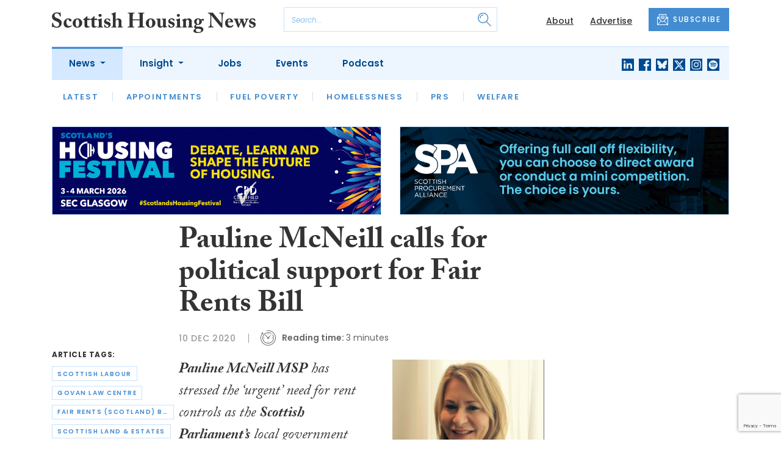

--- FILE ---
content_type: text/html; charset=UTF-8
request_url: https://www.scottishhousingnews.com/articles/pauline-mcneill-calls-for-political-support-for-fair-rents-bill
body_size: 12334
content:
<!DOCTYPE html>
<html lang="en">
<head>
    <meta charset="UTF-8">
    <meta http-equiv="X-UA-Compatible" content="IE=edge">
    <meta name="viewport" content="width=device-width, initial-scale=1.0">
    <title>Pauline McNeill calls for political support for Fair Rents Bill | Scottish Housing News</title>
    <meta name="description" content="Pauline McNeill MSP has stressed the &#039;urgent&#039; need for rent controls as&amp;nbsp;the Scottish Parliament&amp;rsquo;s local government committee completes its consultation into the&amp;nbsp;Fair Rents (Scotland) Bill. The Bill, which was rejected by the committee earlier this year, was resurrected following pres">

        <!-- Google Tag Manager -->
    <script>(function(w,d,s,l,i){w[l]=w[l]||[];w[l].push({'gtm.start':
    new Date().getTime(),event:'gtm.js'});var f=d.getElementsByTagName(s)[0],
    j=d.createElement(s),dl=l!='dataLayer'?'&l='+l:'';j.async=true;j.src=
    'https://www.googletagmanager.com/gtm.js?id='+i+dl;f.parentNode.insertBefore(j,f);
    })(window,document,'script','dataLayer','GTM-WDSFZHT');</script>
    <!-- End Google Tag Manager -->
    
        <script src="https://www.google.com/recaptcha/api.js" async defer></script>
    <script>
    function submitSubscribeModal(token) {
        document.getElementById("subscribe-modal").submit();
    }
    function submitSubscribe(token) {
        document.getElementById("subscribe").submit();
    }
    </script>
    
    
    <link rel="canonical" href="https://www.scottishhousingnews.com/articles/pauline-mcneill-calls-for-political-support-for-fair-rents-bill" />
<script type="application/ld+json">
{
    "@context": "https://schema.org",
    "@type": "NewsArticle",
    "headline": "Pauline McNeill calls for political support for Fair Rents Bill",
    "image": [
      "https://www.scottishhousingnews.com/storage/edf75986a0792a08b7bfe1caf1adaecbb328fb1c.jpg",
      "https://www.scottishhousingnews.com/storage/f33107f45d7396c86ab9e783667b9c73acc2bc4d.jpg",
      "https://www.scottishhousingnews.com/storage/ca8e7391841548f3e1900d967af74ed2abd42085.jpg"
    ],
    "datePublished": "2020-12-10T10:26:23+00:00",
        "publisher": [
        {
          "name": "Scottish Housing News",
          "url": "https://www.scottishhousingnews.com"
        }
    ]
}
</script>

        <!-- Twitter -->
    <meta name="twitter:card" content="summary">
    <meta name="twitter:creator" content="@ScotHousingNews">
    <meta name="twitter:site" content="@ScotHousingNews">
    <meta name="twitter:title" content="Pauline McNeill calls for political support for Fair Rents Bill">
    <meta name="twitter:description" content="Pauline McNeill MSP has stressed the &#039;urgent&#039; need for rent controls as&amp;nbsp;the Scottish Parliament&amp;rsquo;s local government committee completes its consultation into the&amp;nbsp;Fair Rents (Scotland) Bill. The Bill, which was rejected by the committee earlier this year, was resurrected following pres">
    <meta name="twitter:image" content="https://www.scottishhousingnews.com/storage/edf75986a0792a08b7bfe1caf1adaecbb328fb1c.jpg">
    
    <!-- Facebook -->
    <meta property="og:locale" content="en_GB" />
    <meta property="og:type" content="article" />
    <meta property="og:title" content="Pauline McNeill calls for political support for Fair Rents Bill" />
    <meta property="og:description" content="Pauline McNeill MSP has stressed the &#039;urgent&#039; need for rent controls as&amp;nbsp;the Scottish Parliament&amp;rsquo;s local government committee completes its consultation into the&amp;nbsp;Fair Rents (Scotland) Bill. The Bill, which was rejected by the committee earlier this year, was resurrected following pres" />
    <meta property="og:url" content="https://www.scottishhousingnews.com/articles/pauline-mcneill-calls-for-political-support-for-fair-rents-bill" />
    <meta property="og:site_name" content="Scottish Housing News" />
    <meta property="og:image" content="https://www.scottishhousingnews.com/storage/edf75986a0792a08b7bfe1caf1adaecbb328fb1c.jpg" />
    <meta property="og:image:secure_url" content="https://www.scottishhousingnews.com/storage/edf75986a0792a08b7bfe1caf1adaecbb328fb1c.jpg" />
    <meta property="og:image:width" content="300" />
    <meta property="og:image:height" content="300" />

    <!-- Favicon -->
    <link rel="icon" type="image/png" href="https://www.scottishhousingnews.com/assets/images/favicon/favicon-32x32.png" sizes="32x32" />
    <link rel="icon" type="image/png" href="https://www.scottishhousingnews.com/assets/images/favicon/favicon-16x16.png" sizes="16x16" />

    <!-- Prefetch DNS -->
    <link rel="dns-prefetch" href="//cdn.jsdelivr.net">
    <link rel="dns-prefetch" href="//use.typekit.net">
    <link rel="dns-prefetch" href="//fonts.googleapis.com">
    <link rel="dns-prefetch" href="//cdnjs.cloudflare.com">

    <!-- Bootstrap CSS -->
    <link href="https://cdn.jsdelivr.net/npm/bootstrap@5.0.2/dist/css/bootstrap.min.css" rel="stylesheet" integrity="sha384-EVSTQN3/azprG1Anm3QDgpJLIm9Nao0Yz1ztcQTwFspd3yD65VohhpuuCOmLASjC" crossorigin="anonymous">

    <link rel="stylesheet" href="https://use.typekit.net/mkq0dhu.css">
    <link href="https://fonts.googleapis.com/css2?family=Poppins:ital,wght@0,300;0,400;0,500;0,600;0,700;1,300;1,400;1,500;1,600;1,700&display=swap" rel="stylesheet">

    <link rel="stylesheet" href="https://cdnjs.cloudflare.com/ajax/libs/normalize/8.0.1/normalize.min.css" integrity="sha512-NhSC1YmyruXifcj/KFRWoC561YpHpc5Jtzgvbuzx5VozKpWvQ+4nXhPdFgmx8xqexRcpAglTj9sIBWINXa8x5w==" crossorigin="anonymous" />

    <!-- Font Awesome -->
    <link rel="stylesheet" href="https://cdnjs.cloudflare.com/ajax/libs/font-awesome/5.15.3/css/all.min.css" integrity="sha512-iBBXm8fW90+nuLcSKlbmrPcLa0OT92xO1BIsZ+ywDWZCvqsWgccV3gFoRBv0z+8dLJgyAHIhR35VZc2oM/gI1w==" crossorigin="anonymous" referrerpolicy="no-referrer" />

    <link rel="stylesheet" href="https://www.scottishhousingnews.com/css/styles.css?20251007">
</head>
<body class="open-subnav">
        <!-- Google Tag Manager (noscript) -->
    <noscript><iframe src="https://www.googletagmanager.com/ns.html?id=GTM-WDSFZHT"
    height="0" width="0" style="display:none;visibility:hidden"></iframe></noscript>
    <!-- End Google Tag Manager (noscript) -->
            <header class="sfn-header" style="top: auto; position: static;">
        <div class="sfn-header-main navbar-expand-lg">
            <div class="container">
                <div class="row align-items-center">
                    <div class="col-6 col-lg-3 col-xl-4">
                        <div class="logo-holder">
                            <div class="sfn-toggle-button">
                                <div class="toggle-button">
                                    <div class="line-top"></div>
                                    <div class="line-middle"></div>
                                    <div class="line-bottom"></div>
                                </div>
                            </div>
                            <div class="navbar-brand logo">
                                <a href="https://www.scottishhousingnews.com">
                                    <img src="https://www.scottishhousingnews.com/assets/images/logos/scottish-housing-news-logo.svg" alt="Logo" class="d-none d-lg-block" style="height: 40px; margin-bottom: -10px;"/>
                                    <img src="https://www.scottishhousingnews.com/assets/images/logos/shn-logo-main.svg" alt="Logo" class="d-block d-lg-none" style="width: 80px"/>
                                </a>
                            </div>
                        </div>
                    </div>

                    <div class="col-6 col-lg-4 col-xl-4 order-lg-3">
                        <div class="sfn-header-top-links">
                            <nav>
                                <ul>
                                                                        <li class="d-none d-lg-block">
                                        <a href="https://www.scottishhousingnews.com/about">
                                            About
                                        </a>
                                    </li>
                                                                        <li class="d-none d-lg-block">
                                        <a href="https://www.scottishhousingnews.com/advertise">
                                            Advertise
                                        </a>
                                    </li>
                                                                        <li class="sfn-header-cta">
                                        <a href="#" class="btn btn-primary btn-has-icon-left" data-bs-toggle="modal" data-bs-target="#subscribeModal">
                                            <img src="https://www.scottishhousingnews.com/assets/images/icons/newsletter-icon.svg" alt="Newsletter icon">
                                            SUBSCRIBE
                                        </a>
                                    </li>
                                </ul>
                            </nav>
                        </div>
                    </div>

                    <div class="col-lg-5 order-lg-2 col-xl-4 d-none d-lg-block">
                        <div class="searchbar">
                            <div class="searchbar__inner">
                                <form action="https://www.scottishhousingnews.com/articles/search" method="get">
                                    <input type="text" placeholder="Search..." name="query" >
                                    <input type="submit" value="" style="background-image: url('https://www.scottishhousingnews.com/assets/images/icons/magnifying-glass-icon.svg');">
                                </form>
                            </div>
                        </div>
                    </div>
                </div>
            </div>
        </div>

        <div class="sfn-header-nav navbar navbar-expand-lg">
    <div>
        <div class="container">
            <div class="row">
                <div class="col-lg-12">
                    <div class="sfn-header-nav__holder">
                        <div>
                            <nav class="sfn-header-nav__inner">
                                <ul class="navbar-nav">
                                                                                                            <li class="dropdown">
                                        <a href="https://www.scottishhousingnews.com/category/news" class="dropdown-toggle active">
                                            News
                                        </a>
                                        <ul class="sfn-header-subnav" style="z-index: 3;">
                                            <li>
                                                <a href="https://www.scottishhousingnews.com/category/news">Latest</a>
                                            </li>
                                                                                        <li>
                                                <a href="https://www.scottishhousingnews.com/category/news/appointments">Appointments</a>
                                            </li>
                                                                                        <li>
                                                <a href="https://www.scottishhousingnews.com/category/news/fuel-poverty">Fuel Poverty</a>
                                            </li>
                                                                                        <li>
                                                <a href="https://www.scottishhousingnews.com/category/news/homelessness">Homelessness</a>
                                            </li>
                                                                                        <li>
                                                <a href="https://www.scottishhousingnews.com/category/news/prs">PRS</a>
                                            </li>
                                                                                        <li>
                                                <a href="https://www.scottishhousingnews.com/category/news/welfare">Welfare</a>
                                            </li>
                                                                                    </ul>
                                    </li>
                                                                                                                                                <li class="dropdown">
                                        <a href="https://www.scottishhousingnews.com/category/insight" class="dropdown-toggle">
                                            Insight
                                        </a>
                                        <ul class="sfn-header-subnav">
                                            <li>
                                                <a href="https://www.scottishhousingnews.com/category/insight">Latest</a>
                                            </li>
                                                                                        <li>
                                                <a href="https://www.scottishhousingnews.com/category/insight/opinion">Opinion</a>
                                            </li>
                                                                                        <li>
                                                <a href="https://www.scottishhousingnews.com/category/insight/interviews">Interviews</a>
                                            </li>
                                                                                        <li>
                                                <a href="https://www.scottishhousingnews.com/category/insight/housing-champions">Housing Champions</a>
                                            </li>
                                                                                        <li>
                                                <a href="https://www.scottishhousingnews.com/category/insight/sfha-tech-column">SFHA TECH column</a>
                                            </li>
                                                                                        <li>
                                                <a href="https://www.scottishhousingnews.com/category/insight/blacks-blog">Black&#039;s Blog</a>
                                            </li>
                                                                                        <li>
                                                <a href="https://www.scottishhousingnews.com/category/insight/our-housing-heritage">Our Housing Heritage</a>
                                            </li>
                                                                                    </ul>
                                    </li>
                                                                                                            <li>
                                        <a href="https://www.scottishhousingnews.com/jobs">
                                            Jobs
                                        </a>
                                    </li>
                                                                        <li>
                                        <a href="https://www.scottishhousingnews.com/events">
                                            Events
                                        </a>
                                    </li>
                                                                        <li>
                                        <a href="https://www.scottishhousingnews.com/media">
                                            Podcast
                                        </a>
                                    </li>
                                                                    </ul>
                            </nav>
                        </div>

                        <div class="sfn-social">
                            <nav>
                                <ul class="sfn-social__media">
                                                                        <li>
                                        <a href="https://linkedin.com/company/scottish-housing-news" target="_blank">
                                            <img src="https://www.scottishhousingnews.com/assets/images/brands/linkedin.svg" alt="LinkedIn">
                                        </a>
                                    </li>
                                                                                                            <li>
                                        <a href="https://facebook.com/ScotHousingNews" target="_blank">
                                            <img src="https://www.scottishhousingnews.com/assets/images/brands/facebook.svg" alt="Facebook">
                                        </a>
                                    </li>
                                                                                                            <li>
                                        <a href="https://bsky.app/profile/scottishhousingnews.com" target="_blank">
                                            <img src="https://www.scottishhousingnews.com/assets/images/brands/bluesky.svg" alt="Bluesky">
                                        </a>
                                    </li>
                                                                                                            <li>
                                        <a href="https://x.com/ScotHousingNews" target="_blank">
                                            <img src="https://www.scottishhousingnews.com/assets/images/brands/x.svg" alt="X">
                                        </a>
                                    </li>
                                                                                                            <li>
                                        <a href="https://instagram.com/scottishhousingnews" target="_blank">
                                            <img src="https://www.scottishhousingnews.com/assets/images/brands/instagram.svg" alt="Instagram">
                                        </a>
                                    </li>
                                                                                                                                                <li>
                                        <a href="https://open.spotify.com/show/5ywXRXl40cxozNrBpReSTd" target="_blank">
                                            <img src="https://www.scottishhousingnews.com/assets/images/brands/spotify.svg" alt="Spotify">
                                        </a>
                                    </li>
                                                                    </ul>
                            </nav>
                        </div>
                    </div>
                </div>
            </div>
        </div>
    </div>
</div>

        <div class="sfn-header-slide">
    <div class="sfn-header-slide__top">
        <div class="sfn-header-slide__left">
            <div class="sfn-header-slide__close">
                <img src="https://www.scottishhousingnews.com/assets/images/icons/arrow-left-dark.svg" alt="Arrow left dark">
            </div>
            <div class="sfn-header-slide__logo">
                <a href="https://www.scottishhousingnews.com">
                    <img src="https://www.scottishhousingnews.com/assets/images/logos/shn-logo-main.svg" alt="SFN Logo"/>
                </a>
            </div>
        </div>

        <div class="sfn-header-slide__action">
            <a href="#" class="btn btn-primary btn-has-icon-left" data-bs-toggle="modal" data-bs-target="#subscribeModal">
                <img src="https://www.scottishhousingnews.com/assets/images/icons/newsletter-icon.svg" alt="Newsletter icon">
                SUBSCRIBE
            </a>
        </div>
    </div>

    <div class="sfn-header-slide__search">
        <div class="searchbar">
            <div class="searchbar__inner">
                <form action="https://www.scottishhousingnews.com/articles/search" method="get">
                    <input type="text" placeholder="Search..." name="query" >
                    <input type="submit" value="" style="background-image: url('https://www.scottishhousingnews.com/assets/images/icons/magnifying-glass-icon.svg');">
                </form>
            </div>
        </div>
    </div>

    <div class="sfn-header-slide__nav">
        <nav class="navbar navbar-collapse collapse show" id="navbarSupportedContent">
            <ul class="navbar-nav me-auto">
                                                <li class="dropdown">
                    <a class="dropdown-toggle" href="https://www.scottishhousingnews.com/category/news">
                        News
                    </a>
                    <span class="dropdown-toggle--close" id="navnews" role="button" data-bs-toggle="dropdown" aria-expanded="true"></span>
                    <ul class="dropdown-menu" aria-labelledby="navnews" data-bs-popper="none">
                        <li>
                            <a href="https://www.scottishhousingnews.com/category/news">Latest</a>
                        </li>
                                                <li>
                            <a href="https://www.scottishhousingnews.com/category/news/appointments">Appointments</a>
                        </li>
                                                <li>
                            <a href="https://www.scottishhousingnews.com/category/news/fuel-poverty">Fuel Poverty</a>
                        </li>
                                                <li>
                            <a href="https://www.scottishhousingnews.com/category/news/homelessness">Homelessness</a>
                        </li>
                                                <li>
                            <a href="https://www.scottishhousingnews.com/category/news/prs">PRS</a>
                        </li>
                                                <li>
                            <a href="https://www.scottishhousingnews.com/category/news/welfare">Welfare</a>
                        </li>
                                            </ul>
                </li>
                                                                <li class="dropdown">
                    <a class="dropdown-toggle" href="https://www.scottishhousingnews.com/category/insight">
                        Insight
                    </a>
                    <span class="dropdown-toggle--close" id="navinsight" role="button" data-bs-toggle="dropdown" aria-expanded="true"></span>
                    <ul class="dropdown-menu" aria-labelledby="navinsight" data-bs-popper="none">
                        <li>
                            <a href="https://www.scottishhousingnews.com/category/insight">Latest</a>
                        </li>
                                                <li>
                            <a href="https://www.scottishhousingnews.com/category/insight/opinion">Opinion</a>
                        </li>
                                                <li>
                            <a href="https://www.scottishhousingnews.com/category/insight/interviews">Interviews</a>
                        </li>
                                                <li>
                            <a href="https://www.scottishhousingnews.com/category/insight/housing-champions">Housing Champions</a>
                        </li>
                                                <li>
                            <a href="https://www.scottishhousingnews.com/category/insight/sfha-tech-column">SFHA TECH column</a>
                        </li>
                                                <li>
                            <a href="https://www.scottishhousingnews.com/category/insight/blacks-blog">Black&#039;s Blog</a>
                        </li>
                                                <li>
                            <a href="https://www.scottishhousingnews.com/category/insight/our-housing-heritage">Our Housing Heritage</a>
                        </li>
                                            </ul>
                </li>
                                                <li>
                    <a href="https://www.scottishhousingnews.com/jobs">
                        Jobs
                    </a>
                </li>
                                <li>
                    <a href="https://www.scottishhousingnews.com/events">
                        Events
                    </a>
                </li>
                                <li>
                    <a href="https://www.scottishhousingnews.com/media">
                        Podcast
                    </a>
                </li>
                            </ul>
        </nav>
    </div>


    <div class="sfn-header-slide__info">
        <div class="sfn-social">
            <nav>
                <ul class="sfn-social__nav d-block d-lg-none">
                                        <li>
                        <a href="https://www.scottishhousingnews.com/about">
                            About
                        </a>
                    </li>
                                        <li>
                        <a href="https://www.scottishhousingnews.com/advertise">
                            Advertise
                        </a>
                    </li>
                                        <hr>
                                        <li>
                        <a href="https://www.scottishhousingnews.com/privacy-policy">
                            Privacy Policy
                        </a>
                    </li>
                                        <li>
                        <a href="https://www.scottishhousingnews.com/cookies">
                            Cookies
                        </a>
                    </li>
                                        <li>
                        <a href="https://www.scottishhousingnews.com/modern-slavery">
                            Modern Slavery
                        </a>
                    </li>
                                    </ul>
            </nav>

            <nav>
                <ul class="sfn-social__media">
                                        <li>
                        <a href="https://linkedin.com/company/scottish-housing-news" target="_blank">
                            <img src="https://www.scottishhousingnews.com/assets/images/brands/linkedin-light-blue.svg" alt="LinkedIn">
                        </a>
                    </li>
                                                            <li>
                        <a href="https://facebook.com/ScotHousingNews" target="_blank">
                            <img src="https://www.scottishhousingnews.com/assets/images/brands/facebook-light-blue.svg" alt="Facebook">
                        </a>
                    </li>
                                                            <li>
                        <a href="https://bsky.app/profile/scottishhousingnews.com" target="_blank">
                            <img src="https://www.scottishhousingnews.com/assets/images/brands/bluesky-light-blue.svg" alt="Bluesky">
                        </a>
                    </li>
                                                            <li>
                        <a href="https://x.com/ScotHousingNews" target="_blank">
                            <img src="https://www.scottishhousingnews.com/assets/images/brands/x-light-blue.svg" alt="X">
                        </a>
                    </li>
                                                            <li>
                        <a href="https://instagram.com/scottishhousingnews" target="_blank">
                            <img src="https://www.scottishhousingnews.com/assets/images/brands/instagram-light-blue.svg" alt="Instagram">
                        </a>
                    </li>
                                                                                <li>
                        <a href="https://open.spotify.com/show/5ywXRXl40cxozNrBpReSTd" target="_blank">
                            <img src="https://www.scottishhousingnews.com/assets/images/brands/spotify-light-blue.svg" alt="Spotify">
                        </a>
                    </li>
                                    </ul>
            </nav>

            <nav>
                <ul class="sfn-social__list-icons d-block d-lg-none">
                                        <li>
                        <img src="https://www.scottishhousingnews.com/assets/images/icons/phone-icon-light.svg" alt="Phone icon">
                        <a href="tel:01382472315">01382 472315</a>
                    </li>
                    
                                        <li>
                        <img src="https://www.scottishhousingnews.com/assets/images/icons/email-icon-light.svg" alt="Email icon">
                        <a href="mailto:newsdesk@scottishnews.com">newsdesk@scottishnews.com</a>
                    </li>
                                    </ul>
            </nav>
        </div>
    </div>
</div>
    </header>

    <main class="article-page">
    <!-- Advert (tablet+) -->
    <div class="mb-3 d-none d-lg-block">
    <div class="container">
        <div class="row">
            <div class="col-md-6 align-self-center">
                <div class="sfn-banner my-0">
                    <a href="https://www.scottishhousingnews.com/advert-click/696df784c32ad" target="_blank" rel="nofollow" data-advert="696df784c32ad"><img src="https://www.scottishhousingnews.com/content/2026/Scotland%27s%20Housing%20Festival%20900x240%20animated%20%282%29.gif" class="advert" data-advert="696df784c32ad"></a>                </div>
            </div>

            <div class="col-md-6 align-self-center">
                <div class="sfn-banner my-0">
                    <a href="https://www.scottishhousingnews.com/advert-click/677ba710db94f" target="_blank" rel="nofollow" data-advert="677ba710db94f"><img src="https://www.scottishhousingnews.com/uploads/rs5-shn-banner-nov25.gif" class="advert" data-advert="677ba710db94f"></a>                </div>
            </div>
        </div>
    </div>
</div>

    <!-- Advert (mobile) -->
    <div class="container">
        <div class="row">
            <div class="sfn-banner mt-0 mb-4 d-block d-lg-none">
                <a href="https://www.scottishhousingnews.com/advert-click/67f4dcec1ac68" target="_blank" rel="nofollow" data-advert="67f4dcec1ac68"><img src="https://www.scottishhousingnews.com/uploads/SHN%20banner%2024.11.25.gif" class="advert" data-advert="67f4dcec1ac68"></a>
            </div>
        </div>
    </div>

    <div class="sfn-sidebar-fixed--contain sfn-article-content">
        <div class="container">
            <div class="row">
                <div class="col-lg-2 col-xxl-2">
                    <div class="sfn-article-meta d-none d-lg-block">
                                                <div class="sfn-article-meta-inner">
    <h6>Article Tags:</h6>

    <div class="sfn-article-meta-tags">
                <div class="sfn-meta__badge">
            <a href="https://www.scottishhousingnews.com/tag/scottish-labour">scottish labour</a>
        </div>
                <div class="sfn-meta__badge">
            <a href="https://www.scottishhousingnews.com/tag/govan-law-centre">govan law centre</a>
        </div>
                <div class="sfn-meta__badge">
            <a href="https://www.scottishhousingnews.com/tag/fair-rents-scotland-bill">fair rents (scotland) bill</a>
        </div>
                <div class="sfn-meta__badge">
            <a href="https://www.scottishhousingnews.com/tag/scottish-land-estates">scottish land &amp; estates</a>
        </div>
            </div>
</div>
                    </div>
                </div>

                <article class="col-12 col-lg-7 col-xxl-8">
                    <div class="sfn-article">
                        <div class="sfn-article__heading">
                            <h1>Pauline McNeill calls for political support for Fair Rents Bill</h1>
                        </div>

                        <div class="sfn-article__meta">
                            <div class="sfn-meta__holder">
                                <time datetime="2020-12-10" class="sfn-meta__date">
                                    10 Dec 2020
                                </time>

                                <address class="sfn-meta__time d-block">
                                    <img src="https://www.scottishhousingnews.com/assets/images/icons/clock-icon.svg" alt="Clock icon">
                                    <i>Reading time:</i> <span>3 minutes</span>
                                </address>
                            </div>
                        </div>

                        <div class="sfn-article-meta mt-4 mb-4 d-block d-lg-none">
                                                        <div class="sfn-article-meta-inner">
    <h6>Article Tags:</h6>

    <div class="sfn-article-meta-tags">
                <div class="sfn-meta__badge">
            <a href="https://www.scottishhousingnews.com/tag/scottish-labour">scottish labour</a>
        </div>
                <div class="sfn-meta__badge">
            <a href="https://www.scottishhousingnews.com/tag/govan-law-centre">govan law centre</a>
        </div>
                <div class="sfn-meta__badge">
            <a href="https://www.scottishhousingnews.com/tag/fair-rents-scotland-bill">fair rents (scotland) bill</a>
        </div>
                <div class="sfn-meta__badge">
            <a href="https://www.scottishhousingnews.com/tag/scottish-land-estates">scottish land &amp; estates</a>
        </div>
            </div>
</div>
                        </div>

                        
                        <div class="sfn-article__content">
                            <div class="float-end ps-5 pb-5 w-50"><div class="sfn-article__featured-image">
                <img src="https://www.scottishhousingnews.com/uploads/pauline-mcneill-msp.png" alt="Pauline McNeill calls for political support for Fair Rents Bill" class="w-100">
            </div><div class="sfn-caption">
                    <div class="sfn-caption__text">
                        <p class="mb-0"><em>Pauline McNeill MSP</em></p>
                    </div>
                </div></div> <div class="sfn-article__subheading pb-0"><h3><p><strong>Pauline McNeill MSP</strong> has stressed the &#8216;urgent&#8217; need for rent controls as&nbsp;the <strong>Scottish Parliament&rsquo;s</strong> local government committee completes its consultation into the&nbsp;<em>Fair Rents (Scotland) Bill</em>.</p></h3></div> <p>The Bill, which was <a href="https://www.scottishhousingnews.com/article/holyrood-committee-drops-rent-controls-bill" target="_blank" rel="noopener">rejected by the committee earlier this year</a>, was resurrected following <a href="https://www.scottishhousingnews.com/article/govan-law-centre-increases-pressure-over-fair-rents-bill" target="_blank" rel="noopener">pressure</a> from <strong>Mike Dailly of the Govan Law Centre</strong> and housing activists.</p> <p>The consultation, which&nbsp;<a href="https://www.scottishhousingnews.com/article/views-sought-on-bill-to-protect-private-tenants-and-limit-rent-increases" target="_blank" rel="noopener">began</a>&nbsp;in October and ended earlier this week, received over 200 responses.</p> <p>Ms&nbsp;McNeill&nbsp;has called on all parties to listen to the voices of housing activists and support the Bill to protect tenants in the midst of the current economic crisis.</p> <p>The <strong>Scottish Labour</strong> sousing spokesperson said: &ldquo;Even before the COVID-19 pandemic, thousands of Scottish families were struggling to pay their rents and were experiencing annual rent increases which far outstrip inflation.</p> <p>&ldquo;The pandemic has made an already bad situation worse in terms of housing affordability.</p> <p>&ldquo;There has been huge interest in my Fair Rents (Scotland) Bill and the more than 200 responses to this consultation show that there is a real appetite to fight unfair and unaffordable rents.</p> <p>&ldquo;It&rsquo;s time that the other parties listened to Scottish Labour and the voices of these respondents and back the Bill.</p> <p>&ldquo;I hope that the local government committee now understand the urgency and importance of creating robust legislation on the private rental sector and that my Bill can move forward.&rdquo;</p> <p>In its own <a href="https://www.scottishlandandestates.co.uk/sites/default/files/library/Fair%20Rents%20Bill%20-%20Call%20for%20Evidence.pdf" target="_blank" rel="noopener">submission to the consultation</a>,&nbsp;rural business organisation <strong>Scottish Land &amp; Estates</strong> (SLE) said the proposed Bill could unintentionally create higher rents.</p> <p>SLE has said that unintended consequences of the Bill could see higher and more frequent rent rises becoming common place as landlords try to recoup the costs of improvement works and repairs.</p> <p><strong>Gavin Mowat, policy adviser at Scottish Land &amp; Estates</strong>, said: &ldquo;We do not support the call for a rent cap on private rented properties. At the moment the majority of landlords do not tend to increase rents mid tenancy. By setting out a formal process in law for rent increases, as this Bill is trying to do, then there is a real danger that landlords will look to impose annual rent increases to the maximum level to offset the future cost of maintenance and repairs.</p> <p>&#8220;We are also concerned that the generosity we see being shown by many rural landlords who offer rent below market value to help vulnerable tenants will become less frequent as the flexibility to recoup costs in future is removed by these proposals.</p> <p>&ldquo;There is already legislation and regulations in place which adequately protect both the tenant and the landlord. The Fair Rents Bill appears to be trying to solve a problem which only exists in some urban areas. It is disappointing that the very different rental picture in rural Scotland has not been considered.&rdquo;</p> <p><strong>Andrew Hopetoun, chair of Historic Houses Scotland</strong>, which represents independently owned historic castles, houses and gardens throughout Scotland, said: &ldquo;A rent cap for private rented properties is likely to mean less opportunity for landlords to recover costs of mandatory requirements such as improving energy efficiency, repairs and managing the private water supply.</p> <p>&#8220;For any landlord, these costs can be high, but for historic properties, these costs are often much, much higher and this new legislation will make it almost impossible for landlords of historic homes to recoup the costs. This could result in landlords removing their properties from the private rented sector and this could cause a shortage of rental properties in some rural areas.&rdquo;</p>
                        </div>
                    </div>

                    <div class="sfn-article-subscribe">
                        <span class="sfn-article-subscribe__text">
                            Join over 10,800 housing professionals in receiving our FREE daily email newsletter
                        </span>
                        <div class="sfn-newsletter-modal__form">
    <form id="subscribe" action="https://www.scottishhousingnews.com/subscribe" method="post">
        <input type="hidden" name="_token" value="lZJhoVNqx7gRrth8nY8DT1YtWUwXAqdXADGzAwSn" autocomplete="off">        <input type="hidden" name="source" value="article">
        <input type="email" name="email" placeholder="Enter your email...">
                <button type="button" class="g-recaptcha" data-sitekey="6Le_GJMdAAAAAMjwj-uRGn70_VwNzJYGhHKcBULz" data-callback='submitSubscribe'>Subscribe</button>
            </form>
</div>
                    </div>
                </article>

                <div class="col-lg-3 col-xxl-2">
                    <div class="sfn-sidebar-fixed-container">
                        <div class="sfn-sidebar-fixed sfn-article-social">
                            <div class="sfn-article-social-media">
                                <img src="https://www.scottishhousingnews.com/assets/images/icons/share-icon.svg" alt="Share icon">
                                <div>
                                    <h6>Share this article:</h6>
                                    <nav>
                                        <ul class="sfn-social__media">
                                            <li>
                                                <a href="https://www.facebook.com/sharer/sharer.php?u=https%3A%2F%2Fwww.scottishhousingnews.com%2Farticles%2Fpauline-mcneill-calls-for-political-support-for-fair-rents-bill%3Futm_source%3Dfacebook%26utm_medium%3Dsocial_share%26utm_campaign%3Duser_generated%26utm_content%3Dweb_share_button" target="_blank">
                                                    <img src="https://www.scottishhousingnews.com/assets/images/brands/facebook-light-blue.svg" alt="Facebook">
                                                </a>
                                            </li>
                                            <li>
                                                <a href="https://x.com/intent/tweet?text=Pauline McNeill calls for political support for Fair Rents Bill @ScotHousingNews&url=https%3A%2F%2Fwww.scottishhousingnews.com%2Farticles%2Fpauline-mcneill-calls-for-political-support-for-fair-rents-bill%3Futm_source%3Dtwitter%26utm_medium%3Dsocial_share%26utm_campaign%3Duser_generated%26utm_content%3Dweb_share_button" target="_blank">
                                                    <img src="https://www.scottishhousingnews.com/assets/images/brands/x-light-blue.svg" alt="X">
                                                </a>
                                            </li>
                                            <li>
                                                <a href="https://www.linkedin.com/shareArticle?url=https%3A%2F%2Fwww.scottishhousingnews.com%2Farticles%2Fpauline-mcneill-calls-for-political-support-for-fair-rents-bill%3Futm_source%3Dlinkedin%26utm_medium%3Dsocial_share%26utm_campaign%3Duser_generated%26utm_content%3Dweb_share_button&title=Pauline McNeill calls for political support for Fair Rents Bill" target="_blank">
                                                    <img src="https://www.scottishhousingnews.com/assets/images/brands/linkedin-light-blue.svg" alt="Linked In">
                                                </a>
                                            </li>
                                        </ul>
                                    </nav>
                                </div>
                            </div>

                            <div class="sfn-article-social-newsletter d-none d-lg-flex">
                                <img src="https://www.scottishhousingnews.com/assets/images/icons/bell-icon.svg" alt="Bell icon">
                                <div>
                                    <h6>Subscribe to our newsletter to not miss articles like this one:</h6>
                                    <a href="#" class="btn btn-primary btn-sm btn-has-icon-left" data-bs-toggle="modal" data-bs-target="#subscribeModal">
                                        <img src="https://www.scottishhousingnews.com/assets/images/icons/newsletter-icon.svg" alt="Newsletter icon">
                                        SUBSCRIBE
                                    </a>
                                </div>
                            </div>
                        </div>
                    </div>
                </div>
            </div>
        </div>
    </div>


    <div class="sfn-article-bottom">
        <!-- Advert (mobile) -->
        <div class="container">
            <div class="row">
                <div class="sfn-banner m-0 d-block d-lg-none">
                    <a href="https://www.scottishhousingnews.com/advert-click/69282d9383dcd" target="_blank" rel="nofollow" data-advert="69282d9383dcd"><img src="https://www.scottishhousingnews.com/content/2025/Wellbeing%20Conference%20SHN%20banner1.png" class="advert" data-advert="69282d9383dcd"></a>
                </div>
            </div>
        </div>
                                                        <div class="container pt-5 pt-lg-0">
                        <div class="row">
                            <div class="col-md-12">
                                <div class="sfn-title-long">
                                    <h1>Related Articles</h1>
                                </div>
                            </div>
                        </div>
                        <div class="row">
                                                        <div class="col-6 col-md-3">
                                <article class="sfn-news-box sfn-news-box--def sfn-news-box--def-vertical mb-4">
                                    <div class="sfn-news-box__image">
    <a href="https://www.scottishhousingnews.com/articles/holyrood-committee-drops-rent-controls-bill">
        <img src="https://www.scottishhousingnews.com/storage/e88157e9e39c4b41bdb21e08c031052d4206686f.jpg" alt="Box image">
    </a>
</div>
<div class="sfn-news-box__content">
    <div class="sfn-meta__holder">
        <time datetime="2020-07-01" class="sfn-meta__date">
            1 Jul 2020
        </time>

        <address class="sfn-meta__time">
            <img src="https://www.scottishhousingnews.com/assets/images/icons/clock-icon.svg" alt="Clock icon">
            <span>4 minutes</span>
        </address>
    </div>

    <div class="sfn-news-box__title">
        <h3>
            <a href="https://www.scottishhousingnews.com/articles/holyrood-committee-drops-rent-controls-bill">Holyrood committee drops rent controls bill</a>
        </h3>
    </div>

    </div>
                                </article>
                            </div>
                                                        <div class="col-6 col-md-3">
                                <article class="sfn-news-box sfn-news-box--def sfn-news-box--def-vertical mb-4">
                                    <div class="sfn-news-box__image">
    <a href="https://www.scottishhousingnews.com/articles/scottish-labour-launches-petition-to-save-bill-to-protect-renters">
        <img src="https://www.scottishhousingnews.com/storage/aff2862487c7a2dec46b5a4e0d16eb0f538ecda0.jpg" alt="Box image">
    </a>
</div>
<div class="sfn-news-box__content">
    <div class="sfn-meta__holder">
        <time datetime="2020-07-07" class="sfn-meta__date">
            7 Jul 2020
        </time>

        <address class="sfn-meta__time">
            <img src="https://www.scottishhousingnews.com/assets/images/icons/clock-icon.svg" alt="Clock icon">
            <span>2 minutes</span>
        </address>
    </div>

    <div class="sfn-news-box__title">
        <h3>
            <a href="https://www.scottishhousingnews.com/articles/scottish-labour-launches-petition-to-save-bill-to-protect-renters">Scottish Labour launches petition to ‘save Bill to protect renters’</a>
        </h3>
    </div>

    </div>
                                </article>
                            </div>
                                                        <div class="col-6 col-md-3">
                                <article class="sfn-news-box sfn-news-box--def sfn-news-box--def-vertical mb-4">
                                    <div class="sfn-news-box__image">
    <a href="https://www.scottishhousingnews.com/articles/govan-law-centre-increases-pressure-over-fair-rents-bill">
        <img src="https://www.scottishhousingnews.com/storage/68cd5d565de0b34282fcfc10740ebb93a4d5771e.jpg" alt="Box image">
    </a>
</div>
<div class="sfn-news-box__content">
    <div class="sfn-meta__holder">
        <time datetime="2020-08-11" class="sfn-meta__date">
            11 Aug 2020
        </time>

        <address class="sfn-meta__time">
            <img src="https://www.scottishhousingnews.com/assets/images/icons/clock-icon.svg" alt="Clock icon">
            <span>2 minutes</span>
        </address>
    </div>

    <div class="sfn-news-box__title">
        <h3>
            <a href="https://www.scottishhousingnews.com/articles/govan-law-centre-increases-pressure-over-fair-rents-bill">Govan Law Centre increases pressure over Fair Rents Bill</a>
        </h3>
    </div>

    </div>
                                </article>
                            </div>
                                                        <div class="col-6 col-md-3">
                                <article class="sfn-news-box sfn-news-box--def sfn-news-box--def-vertical mb-4">
                                    <div class="sfn-news-box__image">
    <a href="https://www.scottishhousingnews.com/articles/mary-barbour-bill-lodged-by-scottish-labour">
        <img src="https://www.scottishhousingnews.com/storage/25991a959b8ee5ba5c5498191e55a12e55e9b564.jpg" alt="Box image">
    </a>
</div>
<div class="sfn-news-box__content">
    <div class="sfn-meta__holder">
        <time datetime="2020-04-24" class="sfn-meta__date">
            24 Apr 2020
        </time>

        <address class="sfn-meta__time">
            <img src="https://www.scottishhousingnews.com/assets/images/icons/clock-icon.svg" alt="Clock icon">
            <span>3 minutes</span>
        </address>
    </div>

    <div class="sfn-news-box__title">
        <h3>
            <a href="https://www.scottishhousingnews.com/articles/mary-barbour-bill-lodged-by-scottish-labour">‘Mary Barbour Bill’ lodged by Scottish Labour</a>
        </h3>
    </div>

    </div>
                                </article>
                            </div>
                                                    </div>
                    </div>
                                        </div>
</main>

    <footer class="sfn-footer">
    <div class="sfn-footer__top">
        <div class="container">
            <div class="row">
                <div class="col-lg-4">
                    <div class="sfn-footer__info">
                        <div class="sfn-footer__logo">
                            <img src="https://www.scottishhousingnews.com/assets/images/logos/scottish-housing-news-logo-light.svg" alt="Logo light" style="height: 40px;">
                        </div>

                        <div class="sfn-social">
                            <div class="sfn-footer__socials">
                                <h4 class="d-none d-lg-block">Follow us:</h4>
                                <ul class="sfn-social__media">
                                                                        <li>
                                        <a href="https://linkedin.com/company/scottish-housing-news">
                                            <img src="https://www.scottishhousingnews.com/assets/images/brands/linkedin-light.svg" alt="LinkedIn">
                                        </a>
                                    </li>
                                                                                                            <li>
                                        <a href="https://facebook.com/ScotHousingNews">
                                            <img src="https://www.scottishhousingnews.com/assets/images/brands/facebook-light.svg" alt="Facebook">
                                        </a>
                                    </li>
                                                                                                            <li>
                                        <a href="https://bsky.app/profile/scottishhousingnews.com">
                                            <img src="https://www.scottishhousingnews.com/assets/images/brands/bluesky-light.svg" alt="Bluesky">
                                        </a>
                                    </li>
                                                                                                            <li>
                                        <a href="https://x.com/ScotHousingNews">
                                            <img src="https://www.scottishhousingnews.com/assets/images/brands/x-light.svg" alt="X">
                                        </a>
                                    </li>
                                                                                                            <li>
                                        <a href="https://instagram.com/scottishhousingnews">
                                            <img src="https://www.scottishhousingnews.com/assets/images/brands/instagram-light.svg" alt="Instagram">
                                        </a>
                                    </li>
                                                                                                                                                <li>
                                        <a href="https://open.spotify.com/show/5ywXRXl40cxozNrBpReSTd">
                                            <img src="https://www.scottishhousingnews.com/assets/images/brands/spotify-light.svg" alt="Spotify">
                                        </a>
                                    </li>
                                                                    </ul>
                            </div>

                            <div class="sfn-footer__contacts">
                                <ul class="sfn-social__list-icons">
                                                                        <li>
                                        <img src="https://www.scottishhousingnews.com/assets/images/icons/phone-icon-light.svg" alt="Phone icon">
                                        <a href="tel:01382472315">01382 472315</a>
                                    </li>
                                                                                                            <li>
                                        <img src="https://www.scottishhousingnews.com/assets/images/icons/email-icon-light.svg" alt="Email icon">
                                        <a href="mailto:newsdesk@scottishnews.com">newsdesk@scottishnews.com</a>
                                    </li>
                                                                    </ul>
                            </div>
                        </div>
                    </div>
                </div>
                                <div class="col-lg-2">
                    <div class="sfn-footer__nav">
                        <div class="sfn-footer__nav-title">
                            <h2>News</h2>
                            <img src="https://www.scottishhousingnews.com/assets/images/icons/chevron-right-light.svg" alt="Chevron right icon">
                        </div>

                        <div class="sfn-footer__nav-inner">
                            <ul>
                                                                <li>
                                    <a href="https://www.scottishhousingnews.com/category/news/appointments">Appointments</a>
                                </li>
                                                                <li>
                                    <a href="https://www.scottishhousingnews.com/category/news/fuel-poverty">Fuel Poverty</a>
                                </li>
                                                                <li>
                                    <a href="https://www.scottishhousingnews.com/category/news/homelessness">Homelessness</a>
                                </li>
                                                                <li>
                                    <a href="https://www.scottishhousingnews.com/category/news/prs">PRS</a>
                                </li>
                                                                <li>
                                    <a href="https://www.scottishhousingnews.com/category/news/welfare">Welfare</a>
                                </li>
                                                            </ul>
                        </div>
                    </div>
                </div>
                                <div class="col-lg-2">
                    <div class="sfn-footer__nav">
                        <div class="sfn-footer__nav-title">
                            <h2>Insight</h2>
                            <img src="https://www.scottishhousingnews.com/assets/images/icons/chevron-right-light.svg" alt="Chevron right icon">
                        </div>

                        <div class="sfn-footer__nav-inner">
                            <ul>
                                                                <li>
                                    <a href="https://www.scottishhousingnews.com/category/insight/opinion">Opinion</a>
                                </li>
                                                                <li>
                                    <a href="https://www.scottishhousingnews.com/category/insight/interviews">Interviews</a>
                                </li>
                                                                <li>
                                    <a href="https://www.scottishhousingnews.com/category/insight/housing-champions">Housing Champions</a>
                                </li>
                                                                <li>
                                    <a href="https://www.scottishhousingnews.com/category/insight/sfha-tech-column">SFHA TECH column</a>
                                </li>
                                                                <li>
                                    <a href="https://www.scottishhousingnews.com/category/insight/blacks-blog">Black&#039;s Blog</a>
                                </li>
                                                                <li>
                                    <a href="https://www.scottishhousingnews.com/category/insight/our-housing-heritage">Our Housing Heritage</a>
                                </li>
                                                            </ul>
                        </div>
                    </div>
                </div>
                                <div class="col-lg-2">
                    <div class="sfn-footer__nav">
                        <div class="sfn-footer__nav-title">
                            <h2>Explore</h2>
                            <img src="https://www.scottishhousingnews.com/assets/images/icons/chevron-right-light.svg" alt="Chevron right icon">
                        </div>

                        <div class="sfn-footer__nav-inner">
                            <ul>
                                <li>
                                    <a href="https://www.scottishhousingnews.com/jobs">Jobs</a>
                                </li>
                                <li>
                                    <a href="https://www.scottishhousingnews.com/events">Events</a>
                                </li>
                                                                <li>
                                    <a href="https://www.scottishhousingnews.com/about">
                                        About
                                    </a>
                                </li>
                                                                <li>
                                    <a href="https://www.scottishhousingnews.com/advertise">
                                        Advertise
                                    </a>
                                </li>
                                                            </ul>
                        </div>
                    </div>
                </div>
                <div class="col-lg-2">
                    <div class="sfn-footer__nav">
                        <div class="sfn-footer__nav-title">
                            <h2>Legal</h2>
                            <img src="https://www.scottishhousingnews.com/assets/images/icons/chevron-right-light.svg" alt="Chevron right icon">
                        </div>

                        <div class="sfn-footer__nav-inner">
                            <ul>
                                                                <li>
                                    <a href="https://www.scottishhousingnews.com/privacy-policy">
                                        Privacy Policy
                                    </a>
                                </li>
                                                                <li>
                                    <a href="https://www.scottishhousingnews.com/cookies">
                                        Cookies
                                    </a>
                                </li>
                                                                <li>
                                    <a href="https://www.scottishhousingnews.com/modern-slavery">
                                        Modern Slavery
                                    </a>
                                </li>
                                                            </ul>
                        </div>
                    </div>
                </div>
            </div>
        </div>
    </div>
    <div class="sfn-footer__bottom">
        <div class="container">
            <div class="row">
                <div class="col-lg-12">
                    <div class="sfn-footer__bottom-inner">
                        <div class="sfn-footer__copyright">
                            <h6>&copy; Dundee Press Agency Ltd 2026</h6>
                        </div>

                        <div class="sfn-footer__credits">
                            <h3>Design by:</h3>
                            <a href="https://futurenature.net/" target="_blank">
                                <img src="https://www.scottishhousingnews.com/assets/images/logos/future-nature-logo.svg" alt="Future Nature logo">
                            </a>
                        </div>
                    </div>
                </div>
            </div>
        </div>
    </div>
</footer>

    <!-- Newsletter Modal -->
    <div class="modal sfn-newsletter-modal modal-newsletter fade" id="subscribeModal" tabindex="-1" aria-hidden="true">
    <div class="modal-dialog">
        <div class="modal-content">
            <div class="modal-close" data-bs-dismiss="modal">
                <img src="https://www.scottishhousingnews.com/assets/images/icons/times-icon-white.svg" alt="Times icon">
            </div>
            <div class="modal-body">
            <div class="sfn-newsletter-modal__inner">
                <div class="sfn-newsletter-modal__icon">
                    <img src="https://www.scottishhousingnews.com/assets/images/icons/newsletter-notify-icon.svg" alt="Newsletter Notify Icon">
                </div>
                <div class="sfn-newsletter-modal__title">
                    <h3>Join over 10,800 housing professionals in receiving our FREE daily email newsletter</h3>
                </div>
                <div class="sfn-newsletter-modal__content">
                    <p>Scottish Housing News is your daily service for the latest news, jobs and events, delivered directly to your email inbox.</p>
                </div>
                <div class="sfn-newsletter-modal__form">
                    <form id="subscribe-modal" action="https://www.scottishhousingnews.com/subscribe" method="post">
                        <input type="hidden" name="_token" value="lZJhoVNqx7gRrth8nY8DT1YtWUwXAqdXADGzAwSn" autocomplete="off">                        <input type="hidden" name="source" value="modal">
                        <input type="email" name="email" placeholder="Enter your email...">
                                                <button type="button" class="g-recaptcha" data-sitekey="6Le_GJMdAAAAAMjwj-uRGn70_VwNzJYGhHKcBULz" data-callback='submitSubscribeModal'>Subscribe</button>
                                            </form>
                </div>
            </div>
            </div>
        </div>
    </div>
</div>

    
    <script src="https://cdnjs.cloudflare.com/ajax/libs/jquery/3.6.0/jquery.min.js" integrity="sha512-894YE6QWD5I59HgZOGReFYm4dnWc1Qt5NtvYSaNcOP+u1T9qYdvdihz0PPSiiqn/+/3e7Jo4EaG7TubfWGUrMQ==" crossorigin="anonymous"></script>
    <script src="https://cdn.jsdelivr.net/npm/bootstrap@5.0.2/dist/js/bootstrap.bundle.min.js" integrity="sha384-MrcW6ZMFYlzcLA8Nl+NtUVF0sA7MsXsP1UyJoMp4YLEuNSfAP+JcXn/tWtIaxVXM" crossorigin="anonymous"></script>
    <script src="https://www.scottishhousingnews.com/js/jquery.sticky.js"></script>
    <script src="https://www.scottishhousingnews.com/js/cuttr.min.js"></script>
    <script src="https://www.scottishhousingnews.com/js/truncateHeadings.js"></script>
    <script src="https://www.scottishhousingnews.com/js/functions.js"></script>

        <script src="https://www.scottishhousingnews.com/js/showSubnav.js"></script>
    
    <script>
    function stickyHeader() {
        $('.sfn-header').sticky({
            topSpacing: 0,
            zIndex: 100,
            wrapperClassName: 'header-wrapper'
        });
    }

    jQuery(document).ready(function($){
         toggleSubnavOnScroll();         stickyHeader();
    });

    jQuery(window).resize(function($) {
         toggleSubnavOnScroll();         stickyHeader();
    });
    </script>

    <script>
function sidebarOffset() {
    if (jQuery(window).width() > 991) {
        // Take article heading's height and apply it as an offset to left sidebar
        var articleHeadingHeight = $('.sfn-article__heading > h1').height();
        $('.sfn-article-meta').css({'paddingTop': articleHeadingHeight + 50});
    } else {
        $('.sfn-article-meta').css({'paddingTop': 0});
    }
}

function stickySidebar() {
    // Sticky elements (Article page)
    $('.sfn-sidebar-fixed').sticky({
        topSpacing: 180,
    });
}

jQuery(document).ready(function($){
    sidebarOffset();
    stickySidebar();
});

jQuery(window).resize(function($) {
    sidebarOffset();
    stickySidebar();
});
</script>
</body>
</html>


--- FILE ---
content_type: text/html; charset=utf-8
request_url: https://www.google.com/recaptcha/api2/anchor?ar=1&k=6Le_GJMdAAAAAMjwj-uRGn70_VwNzJYGhHKcBULz&co=aHR0cHM6Ly93d3cuc2NvdHRpc2hob3VzaW5nbmV3cy5jb206NDQz&hl=en&v=PoyoqOPhxBO7pBk68S4YbpHZ&size=invisible&anchor-ms=20000&execute-ms=30000&cb=nfhg2gwlia4v
body_size: 49422
content:
<!DOCTYPE HTML><html dir="ltr" lang="en"><head><meta http-equiv="Content-Type" content="text/html; charset=UTF-8">
<meta http-equiv="X-UA-Compatible" content="IE=edge">
<title>reCAPTCHA</title>
<style type="text/css">
/* cyrillic-ext */
@font-face {
  font-family: 'Roboto';
  font-style: normal;
  font-weight: 400;
  font-stretch: 100%;
  src: url(//fonts.gstatic.com/s/roboto/v48/KFO7CnqEu92Fr1ME7kSn66aGLdTylUAMa3GUBHMdazTgWw.woff2) format('woff2');
  unicode-range: U+0460-052F, U+1C80-1C8A, U+20B4, U+2DE0-2DFF, U+A640-A69F, U+FE2E-FE2F;
}
/* cyrillic */
@font-face {
  font-family: 'Roboto';
  font-style: normal;
  font-weight: 400;
  font-stretch: 100%;
  src: url(//fonts.gstatic.com/s/roboto/v48/KFO7CnqEu92Fr1ME7kSn66aGLdTylUAMa3iUBHMdazTgWw.woff2) format('woff2');
  unicode-range: U+0301, U+0400-045F, U+0490-0491, U+04B0-04B1, U+2116;
}
/* greek-ext */
@font-face {
  font-family: 'Roboto';
  font-style: normal;
  font-weight: 400;
  font-stretch: 100%;
  src: url(//fonts.gstatic.com/s/roboto/v48/KFO7CnqEu92Fr1ME7kSn66aGLdTylUAMa3CUBHMdazTgWw.woff2) format('woff2');
  unicode-range: U+1F00-1FFF;
}
/* greek */
@font-face {
  font-family: 'Roboto';
  font-style: normal;
  font-weight: 400;
  font-stretch: 100%;
  src: url(//fonts.gstatic.com/s/roboto/v48/KFO7CnqEu92Fr1ME7kSn66aGLdTylUAMa3-UBHMdazTgWw.woff2) format('woff2');
  unicode-range: U+0370-0377, U+037A-037F, U+0384-038A, U+038C, U+038E-03A1, U+03A3-03FF;
}
/* math */
@font-face {
  font-family: 'Roboto';
  font-style: normal;
  font-weight: 400;
  font-stretch: 100%;
  src: url(//fonts.gstatic.com/s/roboto/v48/KFO7CnqEu92Fr1ME7kSn66aGLdTylUAMawCUBHMdazTgWw.woff2) format('woff2');
  unicode-range: U+0302-0303, U+0305, U+0307-0308, U+0310, U+0312, U+0315, U+031A, U+0326-0327, U+032C, U+032F-0330, U+0332-0333, U+0338, U+033A, U+0346, U+034D, U+0391-03A1, U+03A3-03A9, U+03B1-03C9, U+03D1, U+03D5-03D6, U+03F0-03F1, U+03F4-03F5, U+2016-2017, U+2034-2038, U+203C, U+2040, U+2043, U+2047, U+2050, U+2057, U+205F, U+2070-2071, U+2074-208E, U+2090-209C, U+20D0-20DC, U+20E1, U+20E5-20EF, U+2100-2112, U+2114-2115, U+2117-2121, U+2123-214F, U+2190, U+2192, U+2194-21AE, U+21B0-21E5, U+21F1-21F2, U+21F4-2211, U+2213-2214, U+2216-22FF, U+2308-230B, U+2310, U+2319, U+231C-2321, U+2336-237A, U+237C, U+2395, U+239B-23B7, U+23D0, U+23DC-23E1, U+2474-2475, U+25AF, U+25B3, U+25B7, U+25BD, U+25C1, U+25CA, U+25CC, U+25FB, U+266D-266F, U+27C0-27FF, U+2900-2AFF, U+2B0E-2B11, U+2B30-2B4C, U+2BFE, U+3030, U+FF5B, U+FF5D, U+1D400-1D7FF, U+1EE00-1EEFF;
}
/* symbols */
@font-face {
  font-family: 'Roboto';
  font-style: normal;
  font-weight: 400;
  font-stretch: 100%;
  src: url(//fonts.gstatic.com/s/roboto/v48/KFO7CnqEu92Fr1ME7kSn66aGLdTylUAMaxKUBHMdazTgWw.woff2) format('woff2');
  unicode-range: U+0001-000C, U+000E-001F, U+007F-009F, U+20DD-20E0, U+20E2-20E4, U+2150-218F, U+2190, U+2192, U+2194-2199, U+21AF, U+21E6-21F0, U+21F3, U+2218-2219, U+2299, U+22C4-22C6, U+2300-243F, U+2440-244A, U+2460-24FF, U+25A0-27BF, U+2800-28FF, U+2921-2922, U+2981, U+29BF, U+29EB, U+2B00-2BFF, U+4DC0-4DFF, U+FFF9-FFFB, U+10140-1018E, U+10190-1019C, U+101A0, U+101D0-101FD, U+102E0-102FB, U+10E60-10E7E, U+1D2C0-1D2D3, U+1D2E0-1D37F, U+1F000-1F0FF, U+1F100-1F1AD, U+1F1E6-1F1FF, U+1F30D-1F30F, U+1F315, U+1F31C, U+1F31E, U+1F320-1F32C, U+1F336, U+1F378, U+1F37D, U+1F382, U+1F393-1F39F, U+1F3A7-1F3A8, U+1F3AC-1F3AF, U+1F3C2, U+1F3C4-1F3C6, U+1F3CA-1F3CE, U+1F3D4-1F3E0, U+1F3ED, U+1F3F1-1F3F3, U+1F3F5-1F3F7, U+1F408, U+1F415, U+1F41F, U+1F426, U+1F43F, U+1F441-1F442, U+1F444, U+1F446-1F449, U+1F44C-1F44E, U+1F453, U+1F46A, U+1F47D, U+1F4A3, U+1F4B0, U+1F4B3, U+1F4B9, U+1F4BB, U+1F4BF, U+1F4C8-1F4CB, U+1F4D6, U+1F4DA, U+1F4DF, U+1F4E3-1F4E6, U+1F4EA-1F4ED, U+1F4F7, U+1F4F9-1F4FB, U+1F4FD-1F4FE, U+1F503, U+1F507-1F50B, U+1F50D, U+1F512-1F513, U+1F53E-1F54A, U+1F54F-1F5FA, U+1F610, U+1F650-1F67F, U+1F687, U+1F68D, U+1F691, U+1F694, U+1F698, U+1F6AD, U+1F6B2, U+1F6B9-1F6BA, U+1F6BC, U+1F6C6-1F6CF, U+1F6D3-1F6D7, U+1F6E0-1F6EA, U+1F6F0-1F6F3, U+1F6F7-1F6FC, U+1F700-1F7FF, U+1F800-1F80B, U+1F810-1F847, U+1F850-1F859, U+1F860-1F887, U+1F890-1F8AD, U+1F8B0-1F8BB, U+1F8C0-1F8C1, U+1F900-1F90B, U+1F93B, U+1F946, U+1F984, U+1F996, U+1F9E9, U+1FA00-1FA6F, U+1FA70-1FA7C, U+1FA80-1FA89, U+1FA8F-1FAC6, U+1FACE-1FADC, U+1FADF-1FAE9, U+1FAF0-1FAF8, U+1FB00-1FBFF;
}
/* vietnamese */
@font-face {
  font-family: 'Roboto';
  font-style: normal;
  font-weight: 400;
  font-stretch: 100%;
  src: url(//fonts.gstatic.com/s/roboto/v48/KFO7CnqEu92Fr1ME7kSn66aGLdTylUAMa3OUBHMdazTgWw.woff2) format('woff2');
  unicode-range: U+0102-0103, U+0110-0111, U+0128-0129, U+0168-0169, U+01A0-01A1, U+01AF-01B0, U+0300-0301, U+0303-0304, U+0308-0309, U+0323, U+0329, U+1EA0-1EF9, U+20AB;
}
/* latin-ext */
@font-face {
  font-family: 'Roboto';
  font-style: normal;
  font-weight: 400;
  font-stretch: 100%;
  src: url(//fonts.gstatic.com/s/roboto/v48/KFO7CnqEu92Fr1ME7kSn66aGLdTylUAMa3KUBHMdazTgWw.woff2) format('woff2');
  unicode-range: U+0100-02BA, U+02BD-02C5, U+02C7-02CC, U+02CE-02D7, U+02DD-02FF, U+0304, U+0308, U+0329, U+1D00-1DBF, U+1E00-1E9F, U+1EF2-1EFF, U+2020, U+20A0-20AB, U+20AD-20C0, U+2113, U+2C60-2C7F, U+A720-A7FF;
}
/* latin */
@font-face {
  font-family: 'Roboto';
  font-style: normal;
  font-weight: 400;
  font-stretch: 100%;
  src: url(//fonts.gstatic.com/s/roboto/v48/KFO7CnqEu92Fr1ME7kSn66aGLdTylUAMa3yUBHMdazQ.woff2) format('woff2');
  unicode-range: U+0000-00FF, U+0131, U+0152-0153, U+02BB-02BC, U+02C6, U+02DA, U+02DC, U+0304, U+0308, U+0329, U+2000-206F, U+20AC, U+2122, U+2191, U+2193, U+2212, U+2215, U+FEFF, U+FFFD;
}
/* cyrillic-ext */
@font-face {
  font-family: 'Roboto';
  font-style: normal;
  font-weight: 500;
  font-stretch: 100%;
  src: url(//fonts.gstatic.com/s/roboto/v48/KFO7CnqEu92Fr1ME7kSn66aGLdTylUAMa3GUBHMdazTgWw.woff2) format('woff2');
  unicode-range: U+0460-052F, U+1C80-1C8A, U+20B4, U+2DE0-2DFF, U+A640-A69F, U+FE2E-FE2F;
}
/* cyrillic */
@font-face {
  font-family: 'Roboto';
  font-style: normal;
  font-weight: 500;
  font-stretch: 100%;
  src: url(//fonts.gstatic.com/s/roboto/v48/KFO7CnqEu92Fr1ME7kSn66aGLdTylUAMa3iUBHMdazTgWw.woff2) format('woff2');
  unicode-range: U+0301, U+0400-045F, U+0490-0491, U+04B0-04B1, U+2116;
}
/* greek-ext */
@font-face {
  font-family: 'Roboto';
  font-style: normal;
  font-weight: 500;
  font-stretch: 100%;
  src: url(//fonts.gstatic.com/s/roboto/v48/KFO7CnqEu92Fr1ME7kSn66aGLdTylUAMa3CUBHMdazTgWw.woff2) format('woff2');
  unicode-range: U+1F00-1FFF;
}
/* greek */
@font-face {
  font-family: 'Roboto';
  font-style: normal;
  font-weight: 500;
  font-stretch: 100%;
  src: url(//fonts.gstatic.com/s/roboto/v48/KFO7CnqEu92Fr1ME7kSn66aGLdTylUAMa3-UBHMdazTgWw.woff2) format('woff2');
  unicode-range: U+0370-0377, U+037A-037F, U+0384-038A, U+038C, U+038E-03A1, U+03A3-03FF;
}
/* math */
@font-face {
  font-family: 'Roboto';
  font-style: normal;
  font-weight: 500;
  font-stretch: 100%;
  src: url(//fonts.gstatic.com/s/roboto/v48/KFO7CnqEu92Fr1ME7kSn66aGLdTylUAMawCUBHMdazTgWw.woff2) format('woff2');
  unicode-range: U+0302-0303, U+0305, U+0307-0308, U+0310, U+0312, U+0315, U+031A, U+0326-0327, U+032C, U+032F-0330, U+0332-0333, U+0338, U+033A, U+0346, U+034D, U+0391-03A1, U+03A3-03A9, U+03B1-03C9, U+03D1, U+03D5-03D6, U+03F0-03F1, U+03F4-03F5, U+2016-2017, U+2034-2038, U+203C, U+2040, U+2043, U+2047, U+2050, U+2057, U+205F, U+2070-2071, U+2074-208E, U+2090-209C, U+20D0-20DC, U+20E1, U+20E5-20EF, U+2100-2112, U+2114-2115, U+2117-2121, U+2123-214F, U+2190, U+2192, U+2194-21AE, U+21B0-21E5, U+21F1-21F2, U+21F4-2211, U+2213-2214, U+2216-22FF, U+2308-230B, U+2310, U+2319, U+231C-2321, U+2336-237A, U+237C, U+2395, U+239B-23B7, U+23D0, U+23DC-23E1, U+2474-2475, U+25AF, U+25B3, U+25B7, U+25BD, U+25C1, U+25CA, U+25CC, U+25FB, U+266D-266F, U+27C0-27FF, U+2900-2AFF, U+2B0E-2B11, U+2B30-2B4C, U+2BFE, U+3030, U+FF5B, U+FF5D, U+1D400-1D7FF, U+1EE00-1EEFF;
}
/* symbols */
@font-face {
  font-family: 'Roboto';
  font-style: normal;
  font-weight: 500;
  font-stretch: 100%;
  src: url(//fonts.gstatic.com/s/roboto/v48/KFO7CnqEu92Fr1ME7kSn66aGLdTylUAMaxKUBHMdazTgWw.woff2) format('woff2');
  unicode-range: U+0001-000C, U+000E-001F, U+007F-009F, U+20DD-20E0, U+20E2-20E4, U+2150-218F, U+2190, U+2192, U+2194-2199, U+21AF, U+21E6-21F0, U+21F3, U+2218-2219, U+2299, U+22C4-22C6, U+2300-243F, U+2440-244A, U+2460-24FF, U+25A0-27BF, U+2800-28FF, U+2921-2922, U+2981, U+29BF, U+29EB, U+2B00-2BFF, U+4DC0-4DFF, U+FFF9-FFFB, U+10140-1018E, U+10190-1019C, U+101A0, U+101D0-101FD, U+102E0-102FB, U+10E60-10E7E, U+1D2C0-1D2D3, U+1D2E0-1D37F, U+1F000-1F0FF, U+1F100-1F1AD, U+1F1E6-1F1FF, U+1F30D-1F30F, U+1F315, U+1F31C, U+1F31E, U+1F320-1F32C, U+1F336, U+1F378, U+1F37D, U+1F382, U+1F393-1F39F, U+1F3A7-1F3A8, U+1F3AC-1F3AF, U+1F3C2, U+1F3C4-1F3C6, U+1F3CA-1F3CE, U+1F3D4-1F3E0, U+1F3ED, U+1F3F1-1F3F3, U+1F3F5-1F3F7, U+1F408, U+1F415, U+1F41F, U+1F426, U+1F43F, U+1F441-1F442, U+1F444, U+1F446-1F449, U+1F44C-1F44E, U+1F453, U+1F46A, U+1F47D, U+1F4A3, U+1F4B0, U+1F4B3, U+1F4B9, U+1F4BB, U+1F4BF, U+1F4C8-1F4CB, U+1F4D6, U+1F4DA, U+1F4DF, U+1F4E3-1F4E6, U+1F4EA-1F4ED, U+1F4F7, U+1F4F9-1F4FB, U+1F4FD-1F4FE, U+1F503, U+1F507-1F50B, U+1F50D, U+1F512-1F513, U+1F53E-1F54A, U+1F54F-1F5FA, U+1F610, U+1F650-1F67F, U+1F687, U+1F68D, U+1F691, U+1F694, U+1F698, U+1F6AD, U+1F6B2, U+1F6B9-1F6BA, U+1F6BC, U+1F6C6-1F6CF, U+1F6D3-1F6D7, U+1F6E0-1F6EA, U+1F6F0-1F6F3, U+1F6F7-1F6FC, U+1F700-1F7FF, U+1F800-1F80B, U+1F810-1F847, U+1F850-1F859, U+1F860-1F887, U+1F890-1F8AD, U+1F8B0-1F8BB, U+1F8C0-1F8C1, U+1F900-1F90B, U+1F93B, U+1F946, U+1F984, U+1F996, U+1F9E9, U+1FA00-1FA6F, U+1FA70-1FA7C, U+1FA80-1FA89, U+1FA8F-1FAC6, U+1FACE-1FADC, U+1FADF-1FAE9, U+1FAF0-1FAF8, U+1FB00-1FBFF;
}
/* vietnamese */
@font-face {
  font-family: 'Roboto';
  font-style: normal;
  font-weight: 500;
  font-stretch: 100%;
  src: url(//fonts.gstatic.com/s/roboto/v48/KFO7CnqEu92Fr1ME7kSn66aGLdTylUAMa3OUBHMdazTgWw.woff2) format('woff2');
  unicode-range: U+0102-0103, U+0110-0111, U+0128-0129, U+0168-0169, U+01A0-01A1, U+01AF-01B0, U+0300-0301, U+0303-0304, U+0308-0309, U+0323, U+0329, U+1EA0-1EF9, U+20AB;
}
/* latin-ext */
@font-face {
  font-family: 'Roboto';
  font-style: normal;
  font-weight: 500;
  font-stretch: 100%;
  src: url(//fonts.gstatic.com/s/roboto/v48/KFO7CnqEu92Fr1ME7kSn66aGLdTylUAMa3KUBHMdazTgWw.woff2) format('woff2');
  unicode-range: U+0100-02BA, U+02BD-02C5, U+02C7-02CC, U+02CE-02D7, U+02DD-02FF, U+0304, U+0308, U+0329, U+1D00-1DBF, U+1E00-1E9F, U+1EF2-1EFF, U+2020, U+20A0-20AB, U+20AD-20C0, U+2113, U+2C60-2C7F, U+A720-A7FF;
}
/* latin */
@font-face {
  font-family: 'Roboto';
  font-style: normal;
  font-weight: 500;
  font-stretch: 100%;
  src: url(//fonts.gstatic.com/s/roboto/v48/KFO7CnqEu92Fr1ME7kSn66aGLdTylUAMa3yUBHMdazQ.woff2) format('woff2');
  unicode-range: U+0000-00FF, U+0131, U+0152-0153, U+02BB-02BC, U+02C6, U+02DA, U+02DC, U+0304, U+0308, U+0329, U+2000-206F, U+20AC, U+2122, U+2191, U+2193, U+2212, U+2215, U+FEFF, U+FFFD;
}
/* cyrillic-ext */
@font-face {
  font-family: 'Roboto';
  font-style: normal;
  font-weight: 900;
  font-stretch: 100%;
  src: url(//fonts.gstatic.com/s/roboto/v48/KFO7CnqEu92Fr1ME7kSn66aGLdTylUAMa3GUBHMdazTgWw.woff2) format('woff2');
  unicode-range: U+0460-052F, U+1C80-1C8A, U+20B4, U+2DE0-2DFF, U+A640-A69F, U+FE2E-FE2F;
}
/* cyrillic */
@font-face {
  font-family: 'Roboto';
  font-style: normal;
  font-weight: 900;
  font-stretch: 100%;
  src: url(//fonts.gstatic.com/s/roboto/v48/KFO7CnqEu92Fr1ME7kSn66aGLdTylUAMa3iUBHMdazTgWw.woff2) format('woff2');
  unicode-range: U+0301, U+0400-045F, U+0490-0491, U+04B0-04B1, U+2116;
}
/* greek-ext */
@font-face {
  font-family: 'Roboto';
  font-style: normal;
  font-weight: 900;
  font-stretch: 100%;
  src: url(//fonts.gstatic.com/s/roboto/v48/KFO7CnqEu92Fr1ME7kSn66aGLdTylUAMa3CUBHMdazTgWw.woff2) format('woff2');
  unicode-range: U+1F00-1FFF;
}
/* greek */
@font-face {
  font-family: 'Roboto';
  font-style: normal;
  font-weight: 900;
  font-stretch: 100%;
  src: url(//fonts.gstatic.com/s/roboto/v48/KFO7CnqEu92Fr1ME7kSn66aGLdTylUAMa3-UBHMdazTgWw.woff2) format('woff2');
  unicode-range: U+0370-0377, U+037A-037F, U+0384-038A, U+038C, U+038E-03A1, U+03A3-03FF;
}
/* math */
@font-face {
  font-family: 'Roboto';
  font-style: normal;
  font-weight: 900;
  font-stretch: 100%;
  src: url(//fonts.gstatic.com/s/roboto/v48/KFO7CnqEu92Fr1ME7kSn66aGLdTylUAMawCUBHMdazTgWw.woff2) format('woff2');
  unicode-range: U+0302-0303, U+0305, U+0307-0308, U+0310, U+0312, U+0315, U+031A, U+0326-0327, U+032C, U+032F-0330, U+0332-0333, U+0338, U+033A, U+0346, U+034D, U+0391-03A1, U+03A3-03A9, U+03B1-03C9, U+03D1, U+03D5-03D6, U+03F0-03F1, U+03F4-03F5, U+2016-2017, U+2034-2038, U+203C, U+2040, U+2043, U+2047, U+2050, U+2057, U+205F, U+2070-2071, U+2074-208E, U+2090-209C, U+20D0-20DC, U+20E1, U+20E5-20EF, U+2100-2112, U+2114-2115, U+2117-2121, U+2123-214F, U+2190, U+2192, U+2194-21AE, U+21B0-21E5, U+21F1-21F2, U+21F4-2211, U+2213-2214, U+2216-22FF, U+2308-230B, U+2310, U+2319, U+231C-2321, U+2336-237A, U+237C, U+2395, U+239B-23B7, U+23D0, U+23DC-23E1, U+2474-2475, U+25AF, U+25B3, U+25B7, U+25BD, U+25C1, U+25CA, U+25CC, U+25FB, U+266D-266F, U+27C0-27FF, U+2900-2AFF, U+2B0E-2B11, U+2B30-2B4C, U+2BFE, U+3030, U+FF5B, U+FF5D, U+1D400-1D7FF, U+1EE00-1EEFF;
}
/* symbols */
@font-face {
  font-family: 'Roboto';
  font-style: normal;
  font-weight: 900;
  font-stretch: 100%;
  src: url(//fonts.gstatic.com/s/roboto/v48/KFO7CnqEu92Fr1ME7kSn66aGLdTylUAMaxKUBHMdazTgWw.woff2) format('woff2');
  unicode-range: U+0001-000C, U+000E-001F, U+007F-009F, U+20DD-20E0, U+20E2-20E4, U+2150-218F, U+2190, U+2192, U+2194-2199, U+21AF, U+21E6-21F0, U+21F3, U+2218-2219, U+2299, U+22C4-22C6, U+2300-243F, U+2440-244A, U+2460-24FF, U+25A0-27BF, U+2800-28FF, U+2921-2922, U+2981, U+29BF, U+29EB, U+2B00-2BFF, U+4DC0-4DFF, U+FFF9-FFFB, U+10140-1018E, U+10190-1019C, U+101A0, U+101D0-101FD, U+102E0-102FB, U+10E60-10E7E, U+1D2C0-1D2D3, U+1D2E0-1D37F, U+1F000-1F0FF, U+1F100-1F1AD, U+1F1E6-1F1FF, U+1F30D-1F30F, U+1F315, U+1F31C, U+1F31E, U+1F320-1F32C, U+1F336, U+1F378, U+1F37D, U+1F382, U+1F393-1F39F, U+1F3A7-1F3A8, U+1F3AC-1F3AF, U+1F3C2, U+1F3C4-1F3C6, U+1F3CA-1F3CE, U+1F3D4-1F3E0, U+1F3ED, U+1F3F1-1F3F3, U+1F3F5-1F3F7, U+1F408, U+1F415, U+1F41F, U+1F426, U+1F43F, U+1F441-1F442, U+1F444, U+1F446-1F449, U+1F44C-1F44E, U+1F453, U+1F46A, U+1F47D, U+1F4A3, U+1F4B0, U+1F4B3, U+1F4B9, U+1F4BB, U+1F4BF, U+1F4C8-1F4CB, U+1F4D6, U+1F4DA, U+1F4DF, U+1F4E3-1F4E6, U+1F4EA-1F4ED, U+1F4F7, U+1F4F9-1F4FB, U+1F4FD-1F4FE, U+1F503, U+1F507-1F50B, U+1F50D, U+1F512-1F513, U+1F53E-1F54A, U+1F54F-1F5FA, U+1F610, U+1F650-1F67F, U+1F687, U+1F68D, U+1F691, U+1F694, U+1F698, U+1F6AD, U+1F6B2, U+1F6B9-1F6BA, U+1F6BC, U+1F6C6-1F6CF, U+1F6D3-1F6D7, U+1F6E0-1F6EA, U+1F6F0-1F6F3, U+1F6F7-1F6FC, U+1F700-1F7FF, U+1F800-1F80B, U+1F810-1F847, U+1F850-1F859, U+1F860-1F887, U+1F890-1F8AD, U+1F8B0-1F8BB, U+1F8C0-1F8C1, U+1F900-1F90B, U+1F93B, U+1F946, U+1F984, U+1F996, U+1F9E9, U+1FA00-1FA6F, U+1FA70-1FA7C, U+1FA80-1FA89, U+1FA8F-1FAC6, U+1FACE-1FADC, U+1FADF-1FAE9, U+1FAF0-1FAF8, U+1FB00-1FBFF;
}
/* vietnamese */
@font-face {
  font-family: 'Roboto';
  font-style: normal;
  font-weight: 900;
  font-stretch: 100%;
  src: url(//fonts.gstatic.com/s/roboto/v48/KFO7CnqEu92Fr1ME7kSn66aGLdTylUAMa3OUBHMdazTgWw.woff2) format('woff2');
  unicode-range: U+0102-0103, U+0110-0111, U+0128-0129, U+0168-0169, U+01A0-01A1, U+01AF-01B0, U+0300-0301, U+0303-0304, U+0308-0309, U+0323, U+0329, U+1EA0-1EF9, U+20AB;
}
/* latin-ext */
@font-face {
  font-family: 'Roboto';
  font-style: normal;
  font-weight: 900;
  font-stretch: 100%;
  src: url(//fonts.gstatic.com/s/roboto/v48/KFO7CnqEu92Fr1ME7kSn66aGLdTylUAMa3KUBHMdazTgWw.woff2) format('woff2');
  unicode-range: U+0100-02BA, U+02BD-02C5, U+02C7-02CC, U+02CE-02D7, U+02DD-02FF, U+0304, U+0308, U+0329, U+1D00-1DBF, U+1E00-1E9F, U+1EF2-1EFF, U+2020, U+20A0-20AB, U+20AD-20C0, U+2113, U+2C60-2C7F, U+A720-A7FF;
}
/* latin */
@font-face {
  font-family: 'Roboto';
  font-style: normal;
  font-weight: 900;
  font-stretch: 100%;
  src: url(//fonts.gstatic.com/s/roboto/v48/KFO7CnqEu92Fr1ME7kSn66aGLdTylUAMa3yUBHMdazQ.woff2) format('woff2');
  unicode-range: U+0000-00FF, U+0131, U+0152-0153, U+02BB-02BC, U+02C6, U+02DA, U+02DC, U+0304, U+0308, U+0329, U+2000-206F, U+20AC, U+2122, U+2191, U+2193, U+2212, U+2215, U+FEFF, U+FFFD;
}

</style>
<link rel="stylesheet" type="text/css" href="https://www.gstatic.com/recaptcha/releases/PoyoqOPhxBO7pBk68S4YbpHZ/styles__ltr.css">
<script nonce="mSj9onDBV7_ZjHq35DVWng" type="text/javascript">window['__recaptcha_api'] = 'https://www.google.com/recaptcha/api2/';</script>
<script type="text/javascript" src="https://www.gstatic.com/recaptcha/releases/PoyoqOPhxBO7pBk68S4YbpHZ/recaptcha__en.js" nonce="mSj9onDBV7_ZjHq35DVWng">
      
    </script></head>
<body><div id="rc-anchor-alert" class="rc-anchor-alert"></div>
<input type="hidden" id="recaptcha-token" value="[base64]">
<script type="text/javascript" nonce="mSj9onDBV7_ZjHq35DVWng">
      recaptcha.anchor.Main.init("[\x22ainput\x22,[\x22bgdata\x22,\x22\x22,\[base64]/[base64]/MjU1Ong/[base64]/[base64]/[base64]/[base64]/[base64]/[base64]/[base64]/[base64]/[base64]/[base64]/[base64]/[base64]/[base64]/[base64]/[base64]\\u003d\x22,\[base64]\x22,\x22bHIPC3XCsAZhcA/[base64]/DhgbCgsOHw7g1w4Fjw5tlYnpCIsKlLgjCgsK5Z8OEJ11dYyXDjnVTwq3DkVN6LMKVw5BZwq5Tw40/wqdad2ByHcO1esOdw5hwwqxXw6rDpcKeKsKNwod4KggAe8K7wr1zLSYmZCQpwozDicOrAcKsNcO7OizChxrCq8OeDcK7HV1xw7jDnMOuS8OYwpotPcK+I3DCuMOPw7fClWnCnyZFw6/CgcOQw68qQUN2PcKoCQnCnCbCikURwq7DncO3w5jDjizDpyBXNgVHecKlwqstJMOrw71RwqVTKcKPwqnDiMOvw5o9w5/CgQp0MgvCpcOEw5JBXcKHw5DDhMKDw5HCmAo/[base64]/CtcKIw7LCisK+wpVFDy3CncKqw4HDpUlvNMKSw43ChxRAwrNIPUwiwrkkOGbDj20tw7ouBkxzwo/CsUQ9wo5/DcK/RjDDvXPCocOTw6HDmMK7dcKtwpsxwr/Co8KbwpdCNcO8wrXChsKJFcKUewPDnsOxKx/Dl3ZLL8KDwpXCm8OcR8KoUcKCwp7CplHDvxrDpxrCuQ7CusOZLDoDw6Fyw6HDn8KsO3/[base64]/[base64]/w6HDkBjDmkU1DG7CmRkyMMOrwpLDlxPDqMO8MybCt0FWK1JHUcKhXXrCm8O7wotgwqsmw6R3C8KqwqPDmcOTwqTDqHHCjWsxZsKcEMOSNVXCl8OMQwx1asOvd31OADTDj8KOwrfCq1HCjcKQw5YnwoMewqIrw5UZTkXDmcOsK8KXTMOiQMKiHcK/[base64]/w5M8aUlrwqJRw6Zrw6HDrRbCmcOHw4oVwp8Uw5TDlkZfPEfDuyjClXtTAScmQMKAwq5hZsOEwpjCuMKXLsOUwo7Cp8OWKzt7Eg3Di8Obw5I/[base64]/DgELDhCQswpwyw4JeacKPX3UdJMKVw7bCo8Ouw73CmFJNw5ktacKwf8Ovbl3CqEd3w4p8FWLDjj7ClcOVw5bCplwqbTzCjWseUMOww6lBADhmXFpNTUNWMGrCtyrCiMKxKDjDjgzDoT/CrQTDnS3DqBLCmh7DssOFIcKdG2jDtMOhbksRPCBePhPChGR1awVPLcKsw5bDosKLSMKKf8OoGsKTeRAncml3w6TDhcOvNF5pwo/DjWHDvMK9w7jDqn3Clno3w6pEwowdIcKEwqLDuVt0wrnDpEbCtMK4BMOWw7cvCMK/dDhDC8O9w6JcwrLCmgnCnMO/[base64]/CqhpwIjjCv8KiJcOVwobCg8KkZwwFwrXDkMObwoIJeC48M8KOwpFEKMOsw7Rzw5PCr8KkGmBbwrvCpwUtw6fDhll2wowNwrkDZ3PCp8Ohw7rCtsKXdRHCv0fCkcKUIcKiw5tEc1fDo2nDgmMHCsObw6dCRMKQFzHCnl3DqwpOw69pLBPDiMK2wos0wqXDqG/[base64]/[base64]/w5XCtVpLe8O9R8KmV8OqBBLDhXbCiMO2wqzChMKuwq/Dm8O1UcKKwrMbd8Knw6glw6fCiSRKwq9ow6rDuHLDryQ2L8OEF8OTQiRswoYyZcKITsOCeRxuKU3DuSfDrnXDgEzDrcK7McOdwqXDpQkiwqAiXsKDFArCpMO9w4lfYF1ww5EYw5pgc8Otwpc0DW/DmRYTwq5NwooWemAtw6fDpcOBd0nDqD7ChsKxJMOiDcOUIFZ6c8Kkw67CvMKnwo5xSsKew7ltITYFTxTDlcKLwq48woQdCcKaw6gwIkFXBAbDuBZ3wpbCp8Klw5zCmUV+w6Y0Kk/[base64]/[base64]/CgSbCrS3DuH9+wprCqATCiMOcw5/DhEHDk8KfwptEw5sqw60Mw4AlLjvCnjLDl1wRw7vCqy4BBcOvwp0QwpxgFMKnwr7CksOuCsOrwrfDnjHCqD7CggTDs8KRBh8owodhZ31YwrbDr3QCE1/CucKcHcKrFk3CuMO0dsOwdMKacF3DoBnCiMO4QHN3PcOLR8K/w6rCrDrCrTY/wqzDgMKEe8OVw53CqWHDu8O1w4LDv8KYKsOQwqrDpBpFwrRaLMK2w4HDiHl0eynDiB5tw7LCgcK9XMOGw7LDmMKMMMKFw6dXfMKwaMO+FcKzCWISwrxLwpRqwqZ8wpjDpGpgw7JhVnvConAuwp/[base64]/D0ZBwrTClmrDsQQVwr9sXAbCs8KpQBQ9wogqUMO0TMOZwoPDq8K2QEJ7wqgUwqMlV8OUw4IuPcOhw4VQYsKuwpJFOcOtwq8kGcKGFcOcQMKNSsOOa8OGLjPCpsKYwrxUwpnDkGXCllvCtMKJwqM7fV8DLXnCpcKXwojDhiXCm8KJVMKeGXUvRcKHw4JjHsO/wqMnbsO2woVtfsOzEMKtw6wlLcKNB8OAwrHCqUxuw7Akdn3DtWPCpMKDwr/[base64]/CtMOdC1jCn8Oow7XCo0/DhMOxw4PDggV2wp/[base64]/CscOUw5Zjw6whw5zDmhbCnBBdwr8xcBjDl8K7Hz/DsMKtbCvCv8OVY8KZVhPDgMKlw77ChggcLcO/w4DDuw8ow7sBwqXDjQc4w4Q2axp1dsK6wrJmw4Ecw5kxClV7wr4qwr1KQTtvE8OMwrfDkXxZwp8ffz06V17DmsKDw61SZcO/[base64]/w5nCmyzCnQZBJAdMX8OTJQdlQFfDgmDCqsOawq3CisOYVlTCmVPDujEQXwzCosOWw6wfw7sCwrNrwoQralzCqGPDlcOSd8O4JcKVRW4jwoXCgiYPw6XChF/Cv8KHYcK7ZRvCqMOjwqjDjMKiw78QwovCrsO2wrjCulxewrVQEU7DisKxw6jCiMKFeStbOS0+wrQjJMKjwrBAZcOxwqvDqsK4wpLDhMK3wp9nw4/Do8Oiw45pwrF4wqzCtRIqfcK7ZlNAwqXDusOUwpIBw519w5TDmjooZcKdDcOAHV85K19rIH8dWxLCozfCpQ/Cq8KCwrw8w4DDhcO/WDACfTl/wrp9P8O6wr7DksO6wrRZQcKOw7oAPMOMwpomVMO8GkTCr8K0NxTCrcO7OGsmFsOZw5RQdgtPH3nCncOIS1EsAmTChUU6w5HCuChSwq3CggXDuCZYw7bCh8O1YUTCisOMbcKYw4BhY8KkwpMiw4Zdwr/CtsOAwpYGRQnDusOqDW49wqvDtAd2GcO2FSPDo3wlbmbCoMKNd3jCqcOdwoR/woTCv8OGBMOOewXDsMKVJH5VBkc5fcKOIGEvw7FjXsOJw7/[base64]/UElwfkvCucOpXsKIw48pNsK+wqQ6wptIwqp8ZMKPw7vCh8O2wqkUI8KEZMOrUhTDnsKDwobDksKDwrfCg05CIMKfwrjCszcdwpzDo8ODL8Oww6LCssOjY1xvw67CqxMOw7/CjsKePllKScObbhXDucOSwrXDnhxWHMK3FTzDl8KGaCEMW8OiI0dqw7TCu0svw4QpCGLDlcK6woTDlsOvw4DDhcOPXMOWw6fCtsK/UMOzw5vDr8OEwpHCv1xSH8OowonCr8Opwpl/GTYkRsOpw6/DrClgw6xQw57DuHJ6wqHCgmjCs8KNw4LDvMOGwrHCvMKFRcOtLcO3U8Odwrx1wrV0w4pewqjCiMOBw6cKfcKkaW7CpjrCvjDDmMKzwpvCr13CvsKPVWgtWB/DoG3DgMO6X8KjHFbCk8KFKGsAd8OWanjCqsOtMcOcw6NGYGM4w4rDrMKtwp3DjQYzwp/[base64]/J3fDsDXDqEzDm8K2wrlJw7F4Mw/DtB0xwrjCrsOFw6dVYcOpez7DmGDDh8O/w7pDQsO1w7ota8Oywq/[base64]/CiQxDXMOMwo0JwonCgsKJAXDCriMmYMOVDcK6ClsBw743QcOrNsOEVcOxwotwwrpbFsOWw4A5LFVWwoFDE8KZw5kYwrlPw6zCpG5QL8Oywo04w6AZw4zCgMOXwq7DgMOvN8KZWDszw61mQcOFwqrCqxTCosKEwrLCh8KZJS/DhhTCpMKLSMOnCkkFD3wMw4zDqMOpw7xDwq0gw6pWw7JuI3h5K2hFwpXCmHMGCMOswqDCq8O8enjDr8KsaxAhwqFHIsOPwoHDjsOnw4dnKksqwqRdU8KMCzvDosKew5Mqw5XCj8O0BcKlGcOuacOIXsKDw7/DvsOjwqvDgi/CuMOkTMOHwp0/AWzCozbCjMO9wrbCoMKHw4fCq3XCmMO3w78JZ8KVWsK/dFAqw7Vaw7obaXYoOMKPUSTDsR7CrcOvezrCjDLDnj4lDMO8wonCusOew6hjwrkVwpBeD8OsdsK6F8Kkw4sId8KEw5w/Oh3CvcKfVcKRwrfCv8OxKcKkDgjCgH1yw6tAVhvChAAxBsKmwrnDvUXDqz9aCcOUQ0DCvBrCnMKuRcOCwrTCiEsVNsORFMKfwqc2wrXDsnvDpzhgw7zDmcKbUMOlB8OOw5Zgw4hZWcOYBQYBw44dMDLCm8KHw51qQsOrw5TDkR1yMMOYw67DpsOFw7/CmUk6B8OMEsOZwoFlY28Uw4Q/wpvDisK0w64HVTnDnRTDjcKcwpIrwrddwq/CtyFJA8O4Ygllw47DjFbDpcO6w5FKwp7CjMOoJGd1P8Odwp/[base64]/[base64]/DscKDw6DCh8KMwrxuXsKWwp7DpyluwprDhcOJIXTChAoZQwfCvFnCqsOyw4tCciDDhGPDnsO7wrYjwpnDqiXDhQ0TwrXCm33Cq8KTLAEuXGTDgDLDhcOpw6TCiMKdaivCrTPDusK7F8OGw4bDgTxyw6w7AMKkVxFaKMOowo8uwo/Dj3JCTcKKAEhdw4XDqsK7wobDtsKvwoHDvcKuw6oLCcK9wpJqwrvCpsKRHh8pw5vDmMK7wpzCq8Kab8KRw6w0CkN5woI7wqpXZEpbw6UoJ8KtwrxIIAbDpA1WWn/CncKhw6nDmsKow6haLVvDoyDDrh7DkcOdIXLCuy7Ct8O1w4lyw7TDmcK0dcOEwok7PFVhwo3Dn8OaWBw7fMO4b8KveH/CrcO4w4JXOMONRW1Iw63DvcOrFMOawoHCkX3CqRgKbi14I0DCjcOcw5TDtkxDP8O9KcKNw4zDvMOncMOtw7YwfcO/w7M8w55Sw7PCncKAIsKGwpbDgMKUN8OFw5/DpcOXw5jDsG/Dtiphwq9RKsKDwrnDhMKiY8Kiw6nCuMOyATJmw7vDvsO1IcKscsKkwpoDVcOJGsKew5tmXcKEfBJFwoXCrsOFIWx0ScKTw5fDmB5UCjTCrsObRMOpYFEfeHvDj8KwARhDYnBrCsK/RVrDgsO4SsK+CsOdwrLCoMOtdyDCjhJrw73DqMOAwrXCq8O0bw/Du3jDtcOKwpAxVwbCrMOSw6TChMKFIMKxw4Q9OkLCpXFhIRbDocOsGwPDrHLDigN8wpVPRn3CmGgrw4bDmg8qw67CsMOBw4DDjjbCg8KLw69uwovDjcK/w65tw5FqwrrDmRjChcOpOkgJesKpCyMmGsOQwr/[base64]/Dpy/CvnLDk8KRaj8ywqPCj8Khw4vCu8KDwr/CrMO4JA3CmMKUw5PDnmcUw7/CrVzDisOKWcKYwrzCqsKAZi3DvWHCr8KmSsKYwrvCoXpUw5fCkcOdw49eL8KIFUHCm8K2QXNtw6bCtiJEA8OswrRYbMKaw6hMwps1w5gBwqwNcMK4w7nCrMKiwqvDgsKJBW/Di0rDvGHCnzlPwo/DvQc0esOOw7VleMK5Jwd6MhxiV8Olw5PCm8Ojw5nCg8KvU8OTI2MjbMKwZnQzwqzDgcOPw4vCl8O6w7Nbw4hqAMOkwpfDgCzDs2E2w59awplOwqXCnEoBEkJdwrlVwqrChcKZalQAXcO4w7sWMUJ8wpNUw7UAVFcVwqLCiknDtkQ+R8KPLzXCu8OgEnIjNH/DhcO/wonCtgAtfsOlw7DCqRBcJWjDoEzDpUogwp1HcsKEw7HCp8OJAC0qw5XCrCrCrB58wp0Hw6fCqV48SzU5wrLCscKYKsK6DBnClxDCicO7wqzDnGIYesKidS/DihTCv8Kuwr8/HiDCk8KvbBkkAgvDnsKcwq9pw4jDqMOsw6rCrsOpwqjCpCvDh1gzGycaw5vCjcOEIW/DqsORwo1ewrnDhcOkwo/[base64]/DnsKAwpo8ZBrChnnDkg03w5tdwo3DrsKhw4LCtcK2w4/DmwdxHsKZeU4IV2HDoHYAwqPDp0nCiHLCnsOwwoZHw6siMMKzVMOKH8Kiw5pBaAjDl8KMw6VuW8K6dzvCtMKqworCp8OuSTzCkxYkdMKOw4nCm23CoUnCohXCl8KEE8OOw4Z5KsO8Xgg8FsOnw6nDkcKkwpp1WVHDmcO0w77Cn1/CkjjDqHRnHMK6bMKFwobCqMOgw4PDlC3Dj8OAQ8KoCxjDmcKKwogKWlzDnEPDo8K9bVZTw7piwrpcw4lhwrPCmcKwIsK0w4/DvMKoCAk3wpE0w7QEY8OLH1xLwp4HwoPCq8OmRipgPMODwp/CocOowq7CoCw0WMO5CsKGWRIxTFbDmFgHw6vDhsO/wqXCoMKHw4zDmMKXwoI2wp7CsRIHwosZOiFjfMKnw4zDuiLCtyjCoWtLwrTCiMO3IU3CugJHWU/CumHDp1QNwoNlwp3DocKTw5LCrlvDmsKDwq/Cr8KrwoMRFcOsI8KlGzFga2QiRsOmw4Nuw5pUwrwgw5ppw6FLw7oHw7PDsMOkEiRTwpF0Rg3DmcKdP8Kuw4zCssO4EcOZESvDqCPCicKkay/CssKdwrPCnMODYcO/dMOXGsK6YgXCtcK2TAwpwoNjNsOsw4BYwoXDvcKhahQfwohlWMK5SsKnEyTDoUDDpsOrC8KCSsOtfsOdSltqw6oAwr0Nw5oAcsOjw7/CmkPDuMO3woDCosOjw4HDiMKbw7PCqMKjw7rDqAMyYGlqW8KYwrwsP07CvzbDggbCvcKbSsK9w7AdYcKJLsKHS8K2TDpoJ8OwIE1qExnCggPDmAxpacOHw47Dq8OXw6ArSnnDo185w7LDiRLCmW52wqDDnMOZLzvDhG/CnsOXAFbDvX3Cm8OUNsONZcKww4DDpsKewrYKw7fCscOjRCXCsR3ChGrCjAlBw6bDmkIpV3FYJcOCOsKvw4vDr8OeLMOPwp8Cd8ONwrzDnMKTw4bDnMK9wrnDsBLCnzLClFlmInDDgynDniDCnsOnMcKCVmAGelrCtMOXG3PDhcO8w5HDksO4HxoEwr3DkQbDqMO/w7hFwoJpDsOKY8KSVsKYB3TDkn/CtMObOmBdwrRSwoN+w4bDvFk9PXk5FsOmw41QZyHDnMKZWcK4AcKSw5FbwrDDjgbCrHzCpifDtsKwJcOcJ3dUGzxkVsKQF8OyMcOyI3Y9w6DCpm3DicKSRMKHwrnCgsOuwpJAE8K5w4fCl3fCrcOLwo3CsBJTwrNzw6/CrMKRw67Cj3/[base64]/CosKwbVVBwo7Cigs5H8KjNyQ/OgdNNcOJwpDDicKkRMKcwrzDrR7DqQLCjWwLw7vCsj7DoUDDqcKUXHclwqfDiz/Dlz7ClMKaTywbU8KZw4tJCjvDnMO3w5bCr8OEV8Obw4NpaF5jSwbCkH/Cl8K7EcK5SU7CilpvK8KPwqhDw4tTw7nDo8O1w4/[base64]/CiWgcw7Mxwp19wprDgmHDgR3CmAnDnkTDmAHDmgkGeUQcwr/CpB3DvMKjChY2MxjDscKKaQ/[base64]/PyzCqMOfdsK8JsKXwr4ow6VxwqvCj8O6w6xZwrbDqcKMw6EDwoHDtm7Chmxdwp0SwrkEw6HDphZyfcK5w4/[base64]/CmMKjdy5ORsOWAlTCgcOYw7PDpBjChsKqe0tSw6JUwrteUg7ChhbDlsOXw4B1w6jCrD/DtAJ1wpvDtRsHNnsjwogBwo3DqcKvw4cWw556TcO5WF8GCSJfMXfCm8Orw5AKwol/w5bDkMOrOsKufcKVREfCoG/DtMODTgclV2gNw6MLQ0jCkMKmBcK3wovDiWrCksKbwrXDpMKhwrLCpArCqcKrWlLDqMKPwo7Dv8K7wrDDhcO0OC/Cpl7DksOGw6HCjcOZXcKww6fDsFg2PwQEdsOSdGVQOMOaOsO9LGttwprCgMOcdMKFchkNwoDDrhAsw4cqWcK6w4DCoC5zw7sqU8Kkw5nCtsKfw6LCpsK1UcKkUyQQBwTDuMOvw78fwpBwRWwjw7nDmUfDnMKrwo/Cl8OrwqDCgcKWwpcWQsKGWwXClxDDmsOZwqR/[base64]/WidqR8Oqwr5bJT0hM8OUw6jDsATDmsODScOBWMKGOcKaw7JzZjseETwpWlt0wr3DrX1wUTNYwr9dw7gkwp3DpRd+EzwKOTjCqsOaw5gFWyBFa8O8wrnDoD3DvMOHC2rCuzJWDGQLwqPCuBMLwos/O1bCpsO/wpXCpyvCgBvDo34bw4rDusKxw4Ezw55MZw7ChcKUw7LClcOQacOfUMKEwopRwostSAbDqsKpwrvCjQgyW2vClsOIXsKyw7Z7wpjCqVJlCcORMMKZclbCpm4jCm3DinfDp8OxwrUyccO3eMO+w4FoN8KoIcO/w4/CkGDCqcORw5Mxf8KwE2oDBsOSwrrCnMK+w7/DgHhow5o4wrbCiWNdFHZHwpDChBPDmFVMcToCBBRTw6PClzZkCUhyTsKmw7oAw6HChcOIacOzwrlaGMKVCMKoWEBrw6PDjw/DqcK9wrbCvXTCpHPDiigzRAAtISRvWcK8wpo2wpIcDwcJw5zCiT5bw7/CpWFvwoIrOE7DmxMzwprDlMK8w7ofCiLDjTjDpsK5FsO0wqbDvG1iY8K8wpPCscKJKUt4wrHCiMOwEMOSwr7Du3nDrEMaC8O7w7/Di8KyW8KEw4MIw5MCISjCo8KmCUE+LCXDkEPCi8KywonCtMK4w6vDrsO1ZsOGw7bDoxrDgVPDoHQlw7fCssKnGMOmKsK+Gh4zwrU8w7cGXBrCnzVMw6vDlzLClVorwqjChzjCulAew6XCv2Mcw41Mw6vDiC3DrzEtw7TCsFxBKHRLT1TDpy8FK8K5Yh/Cm8K9dsOwwqUjCMO3wrfDk8OGw4jDhEjCs1QmYToqASo6w6bDrRN9ejTCvF5cwqbCv8OGw4hPTsORwovCqh83McKyEG/Cq3rCmnBqwrLCssKbGR5vw4bDjwLCnsOSDMKRw5gnwoocw48YTsO/HsKAw7nDssKSHxh2w5XDosK4w7sTV8Onw6TClV3CrsOzw4wpw6bDq8K4wqzCosKAw63DnMK2w7hUw47Dl8OCbHoSbMK8w73DoMK8w5AXFj8qwqlaYFvCswzDrsONwpLCi8KKSsKpbgHDmDEHwo0+w6Z8wpTCiybDhsO7ZDzDiUPDu8KkwpfDikXDqWPCqMKrwoRmCx/Cv0gywqpnw7J7w4JxcMOTDCBtw7/CmcKGwrnCvSTCrj/[base64]/wr5yPQ3CvMKEwrYlwrpVwoBtbT/[base64]/CsDNXw6h1ZcOwfMOhwpfCusKswoHCokvCksOhd8KZB8KGwr/Do3lYSX97fcKiIMKHD8KNwpbCgcONw6Mrw4xLw4nCvScAwp/CjmrDh1nCtEXCnkIHw7vDjMKqH8KZwptBVhoDwrXClMO7aXnCgm4PwqNDw6pxHsK0VmkWb8KaN3vDiDx3wpIdwpfDgMOZIsKeHsOcwoBowqTCpsKiPMKKSsKkEMKXPEp5w4DCqcKRdg3Co3nCv8KeHXxeRSgEXjHCpMOEZcOnw511TcKcwoR5RE/DpznDsHvCgVbDrsO3dC/Cp8OmKcKMw6I4Y8KdOjXCnMKILQkVccKOHiRMw6RmAcKeVW/DssOTwqTChDtUQ8K2e0pgwpARw73CosOgJsKeQsO9w6BSwrfDpMK7w73CpnklUcKrwr1Ewp7Ct2w2w5/CiCTCsMOaw50Kw5XDv1TCrCtbwoVEZMKmwq3DkmPCjcO5wrLDlcKCwqg2G8Oiw5RiN8KdDcKZasK5w77DrCg+wrJdPXwDMUoBUwvDvcK3AwbDjMOMPsOhw5HCghnCiMKufgw+FMOnQGccQ8OaEhTDsh4vH8KQw7/CkMK3HHjDq0nDvsO0w4TCrcKIfcKKw6bCvQDCoMKLw5p/w5sICgvChBNLwqBlwrlrDGUpwpDCv8KrSsOEcXLDuFUqwpnDj8Obw5/[base64]/DnMKww6Bfw6fClFxCwpnDpU0iw6bDhXM+KsKpG8KlIcOHwqN5w7fDssO/KGTDrzXDjDfCi2DDux/Dg37CqFTCucO0LcORIcOFT8OdaX7ChSJ0wqzCnjAzZksYFi7Dpk/CjCfCgcK/[base64]/G8K6JMK7w4VhwozCocK2w50VR39+w6LDoBl8AgHCp38vOMK9w4gewrvChhJXwoHDrCjDl8OUwpLCu8OJw4vDosKEwqBLasKJCg3CjMOCOcKZesK6wrwrw5PDnnU+w7bDkHVqw6PCkHB/TivDrFDCocKpwoPDr8OTw7VIFQd8w4TCjsKZasK/w7ZKw6TCsMOAw5/DmcK9NsOew47Cl0Y/w70EQREdwrooRcO4dBR3w7sbwo3CtXs/w4TCm8KoHSoGd1XDmCbDk8OIworCosKhwrgWGnJ3w5PDpSXCosOVBWFnw57CqsKfw4FCKGQ6wr/[base64]/DjCnCl8Opw6DDsXkmYsOvwpIZw6sFwqAIeDQQIAwyw5zDul0gXcKPw6ptw5tgwrPDpsKEw4/CmkIOwo4twrglbwhXw6NcwpY+wpHDsFM3w4PCqsOow51dbsOtdcOawpQYwrXClRvCucOow6zCucKQwoovO8OXwrwDaMO/wrfDnsKOwpJQbMK5w7BMwqLCqjbCu8KQwrBSJcKEJl0gwrTCkMKQGcK5fXlgUMO2wpZrYMK+ZsKhw64RDx4tfMO3OsK8wpBxOMOtVcO1w5Zuw4fDkA/DtsOZw6HDlX/DsMKzOW3CrsO4PMKhA8K9w7rDkRk2AMOqwpnDh8KrFMOuwr0pw4DClzAEw6EfUMK/worCj8O6f8OdQGLCrm8OUi9rTXjCpBvCisKATlscwrXDvj5pwqDDgcK7w6/[base64]/[base64]/Cm8OuIMOCeMOywptWHcOnLMKXwq4iD3xHRTlewojDjkXCm31fBsOReDLDu8KMDhPCqMKSAcK1w4t6A0LDmk5zdRrDo29xw5dGwpnDuWAtw4sHBMKMUEkrEMOIw5MUwq1TThdFCMOqwo83AsKbRMKjQ8KtaAPCsMOJw79aw5HCjcOXw4nDrMKDF3/[base64]/[base64]/DhcK/wq9Kwq5DZxLCiMKlGihnYUN7EBjDtlx3w7XClcKBIMOifMKSegstw60kwonDmMOywrZhIMOWwphyP8OHw5sewpBTBT0qwo3CvcOow6vDp8K4UMORwopPwqfCvMOYwo9NwrpHwrbDm1g8fTjDscOHRMO+wpweeMOTEMOoe3fDh8K3KE8Qw5jCosKXO8O+Fk/Dp0zCq8KnQcKRJMOnYMKzwrg4w7vDoHVQw4NkUMKlw4/CmMOpUBBnw6zCssOrasKwdG87wr9GcsOdwotULcK1CsOqwpU9w4LCqFExJMK7OsKpKGvDmcOXH8O0w4DCrgI/E3JiKFgmUEkOwrnDjSchNcOQw5PDhsOgwonDjsKGYMOuwqvCvsOrw7jDmQhka8OfRB3DrcOzw5wKw67DlMK2IcKhXS3CgD/Csmsww6jChcKrwqNuF1J5HsKcDQ/CscOwwr/[base64]/CgwzCqMKawohYSmXChsKoD2/CpS0Lw5VqPBNyLgZ/wqzDicOxw7rCnsKIw4rDq13DnnJhHsOmwr9qUMKdEnLCvGlVwq3CqsK3wqfDkMOOw6zDogfCuSfDrcOowrUqwobCmMORXkZwbMOEw6bDtXLDjSjCjg/[base64]/DucK3wqsrPVBEw44cw7osw67Cn2TDqjQnOMKBQS5Kwq3CjjnCkMOjJ8KXUcO/MMKewojCj8KIw746IQ0twpDDpsO2wrLCjMK+wrF0P8K1T8KAwqxjwq3DhSLCpMOCw7DDmVXDi1JiEyTDmcKSw4wnw5jDg2DCrsObYMKVO8Kmw7rDs8OJwoFjwrrCkhbCqcKRw7rCpjPCrMOIF8K/[base64]/[base64]/Ct1oQekVkw57Ckm1aaMOVwpILwrjDpw5Bw4HDmRJ8RMOnWcKdN8OaDcO7R2rDqCNnw7PCnQLDrgBHZcK9w7AnwpPDh8ORdcOeK0XDtMK6csKnDcK/w6vDnsOyB0tnLsO/wonCsiPCjVIIwrQJZsKEwo3CksK/FSMAV8Onw7XCrk4TR8Kpw6vCpF7DvcK+w5BxcVpFwr3DtmrCssORwqY5wovDpsKnwqfDpW5nVUXCtMKALsKiwrjCosKywqUywo3ClsKxK1bCgMKsej7CuMKSayTCjyjCq8OjVRfCmSjDhcK/w6N6DsOoQ8KwAsKpGTjCosOUUcOAN8OrRcKhwp7Di8K4eih/w5nCicOHCErCisOiMMKMGMOfwpBMwpRnSMKsw4PCscOtYsOGRwPCnFvClsOywqwEwqNYw5V/w7/CpnbDiUfCuzrCthTDisO3f8O3wrvDt8OKwp3DhsKCw6jDtU55dsOcJizDgC5mwoXCq10PwqZReW7DpA3CnCrDusOaWcKeVsOMBcO9NgF7GGMtwqt9EcKGw4DChXgIw7siw4vDvMKwdMKdw5R1w7LDhDvCtBcxKijDomXCqxs/w5Z4w45pUSHCqsKjw5XDn8KQw5ZSw4bDmcOqwr5Ow60MV8O2FMO8C8KANMOTw7/[base64]/CgxRUw4x9wpzClsOTME8tw7ZvScKTwozCoMK2w7TCoMOfw5rCl8OXJMO1woEQwrjCtw7Dq8KAbsKSfcO/SkTDt2NLw6U+X8Ouwo3DhnJzwqU8QsKeAzbDmcOswpFFwpXDn14Uw6LCqwMkw47DtyUYwoYmw6E+KHLClMO5LsOww74Lwq3CscK5w7HConbCh8KbaMKPw6LDqMKrQ8OQwoTChkXDpMOsMXfDrEIAUsK5wrrCs8K5BT5Qw4hiwpUNNntwQsOuwpfDhMKqwrfDtn/CkMOdw7JsFDDCuMOza8OfwqXCrCBMw73CkcKvw5gYJsOZwqNtUMOfInfDvMOAflnDmRHCvBTDvhrDk8OPw68Rwq/Dt35uDBR/[base64]/DgUXDgsKWw6DCpjnDqcKpwoDCn8OEwoEaw4rDuQ1OSnpIwrp7ZsKgbMOlH8OJwqcnWy/[base64]/ClD1fR2fDr8KzMsKtw4gcw5TCn8K2bcO7w4zCrsKkXCjChMK/[base64]/CiMK3O2dPw5LClirCnMKXwpoaBMOsw5LDqnk7csOHEQzCrMKCYMKPw4p5w6Ezw7Avw5oYZ8KCZBtHw7Rzw5/[base64]/[base64]/CvsO3BMOVUGxtwr/DsnLCrcOwwq/DvsKtTsOXwqnDh1BBU8K/w7vDp8KdfcKNw73CocOnKcKJwrtcw5B+cBQ6XMO3NsKcwoMxwqMJwoZqR0wSA37DpEPDvcK7wrdsw6IJwpvDtVpQI23CuGohJsKXBFhvUsO1EMKiwpzCscO4w5DDilUgaMOSwpXDrsOoQgfCimUpwpjCosKOEcKbIE1mw5/DkiYwdC8Dw6oJwroadMO2N8KHXBjDgsKERlLDoMO7JUjDtsOkCH1+OCsKV8ORwqoqFip4woZOVxvCpUxycWNuDiJKUWXDr8OcwpnDmcOObsOCWTDCgjrCi8K9ccK7wpjDrzA4cwl4w4jCmMOnckzCgMKQwpYRDMOMw6Ejw5LCsQ/CiMOjO15MMQ1/QsKXcl8Mw47ClgLDpWnDhkrDrsK3woHDqClXXzo5wqDDkG1awp1zw6MoBcOkYyTDi8OLZ8Ojw6hMNMOfw7fCo8KvWzjDisKiwpxTw4zDucOyVkIEDsK5woHDrMOgw6k+MU0/SShSwqrCusKNwrbDuMK7esOwKMOiwrTDt8OhEk9pwrVvw7AqCnNSw7rCvg/[base64]/w7fCiiLDpMOrW8OlPRHCrMOMFwfClsObBTxuw47ChXbDpsO7w6LDusKxwrRkw7zDqcORWQ/CgmbDiGFdwrE8wrrDg2oKw6/DmT/DkDobwpHDii5EOcODw6rDjDzCmA0fw6Ubw53DqcKSw7JaSHtTL8KvJ8KXA8O6woZywr/CuMKgw5kQLAAGEMKKWzkJNiAEwp/[base64]/DvnrDnMK6w7zCncOGDTLDm3vDs8OHw7wpw7bDgcKPwrhCw70qCHPDhF/CjlXCkcOaP8O+w4YyGy7DhMO/wrVJBB3DosKgw4XDuHnCuMOhw5bCn8OuLEkoZsK+Ix/Dq8OHw7wfE8Oow7tjwogxw5vCnMOSCEHClsKcEigUG8Kdw4p3JH1QHxnCo1/[base64]/CksOPNcOiwrPCh2kZwoXCicOuw5pnI0xGworDusOgeihtBkTDv8OWwrbDrxp5FcKTwr/DoMO6wpzDsMKDGSrDnkrDl8OtK8Ocw6dkcWUCQUvDoVhRworDjjBcTsO1wrTCrcOUVDk9w7EiwqfDmQzDoC0tw4wRZsOoDhRHw6LDv3LCtBNvU3/CvTlPVcO9GcOJwpTDrUwIwqxRRsO/w5/Cl8KzGcKUw6vDusKnw71rw7omVcKIwpHDp8KkMwRgacORNMOZbcOhwocveHhewo0nw7Y4awUJADDDqGt/FcKjSEEGOWEgw5VBB8KUw5nCucOqbh8ow7EXJMKvNMKEwq5nSljCh3cRX8KpPhnCrMOSGsOnw5dEKcKIwpvDmTA8w5ofw7BAU8KTMSDCtMOBP8KNwr3DtcOCwogpRDDDgVfCqmgawpwOw5/[base64]/woLDi8ONHFRMwpLCmsKETV7DicKgw41uwox8f8KlcsOwYcKmw5ZLa8Onwq9Uw7XCmhgPADo3PMOhw4MZbcOIc2ABb14nD8O2K8Kgwqk2w7MOwrV5QcKmOMKqMcODf2HCnHBBw65bwojCucKuZElsesKRw7Mwb2XCtXvDuybCqCZmLgbCigsJD8KyM8Klbn/CuMKbw5bDgETDv8O0w4k6ei1awoRZw6TCr0Bkw47DvQkyUTvDrsKFA35kw7xZw6gew6fDnApbwqPCjcKUJRBGLlV1wqYKwrnDo1MDc8OuDztywrnClcOwccOtZ1fCocOdJ8KCwrnDpcKZCzdjJWY2w6HCsE8QwofCrcOTwoLCqMOUACbCiS5pGH1Gw73DkcK3LG9bwr/CrsKMaGYeQsK5Gzx/w5QOwodYGcO/w4BjwojCnAfDh8OIMMOOB2U/BksgecOtw4NJTsO4wpgYwroDXmg3wrDDvWlOwrTDqBjDvcKaBcK6wq5zf8KwMsO1HMOVw7jDgCVLwqrDvMOUw6AawobDt8KLw4/CswDCqsO3w7MZJDTDjMKKYhl9L8Ksw64Tw4IEAidRwowswpxGaDHDgD0MAsKRGcObCsKBw5Fdw6RXwozCmGdufm/DmnEqw4N0JjdLbcKpw5LDjnE/aHXCvkXCmMO2LMOvw6LDssKhSxgFOzlIUxTDk3fCnVjDmEMxw7lUw5RQwqxfdiQgPsKXVBp/w4xlNC7CrcKPM2vCisOoTsKvZsO/wqPCvcKmw5s/[base64]/DvsOiwpxJWMO4RQIfw5x2Y8OOwpDDqw7DqT4lOyIawrIbwo3CusK9w6HDicOOw6HDmcKIJ8OYw6PCrgEVHsKDEsKPwqFZw5nDqcOtfELDo8OoNwrDq8OIVcOtOxZew6XCqR/Dq0jCgMKPw7TDjcKeSXx8KMOyw4tMfGFjwq3DuD0vT8KVw7zCsMKwOVDDqjVrQCDCnybDmsKvwozDtSLDl8KCwq3CkGLCl3jDgmQtT8OGP08YHXrDoiNicUgewpvDqMOmEllMe2jCjsOOw5wwWipDXkPCn8KCwoXDpMO3wofCqAjCrMKWw4/CuFZ6wp/DhMOkwpjCjcKJUWTDjcKdwoNhw4EQwprDmsKnwoF1w690HwdZDMOgGSHDpAXCh8OYDcK4NsK1w7bDu8OjKcOfw7N8H8OSO2HCqmUTw649HsOERsK1TWUyw4osPsKXP2/DosKLKlDDscKHC8Ozd23Cm0NeMj/DmzTCjmNgDMOXemlXw7bDvS3Cq8OAwoADw5xjwqPDqcKKw4Zed1HDp8OOw7fDnm7DhMKmZsKAw7fCiVfCkkDDscK9w77DmwNhBcKONzzCnTvDtcOKw5nCvQ9iV07ChknDmsO8LsKWw53DugLCgFbCliBFw5zCsMKUfn/CmBsUOAzDisOFVsKwTFHDmiDDiMKkZMKyFMO4w63DsR8Cw4rDsMOzOzI5w7jDkhLDvmd7w7BQw6jDl0JyMCjCnWvCrDxpdyHDuyXCkQjCqnXChylTGVtnAX7CjiM7EH4hw5hLasO0d1YDY0zDs0JGwrJWXsKgKMORd01Zc8Orwo/CqHpOdsKMU8OOMcOtw6klw5Bkw7fCg1ofwplgwpXDryDCpMOXOX/CryZHw5vCn8O6w5tEw61gw5RuEMKowr8Bw6bDhUPDhk4zR0EqwpbDksKVO8OWTMOUEcOKw4TCglrCl13CnMKDbXMDflTDp09oPsK+CwFWHMKHDsKMV0sGBzIFS8Kgw5kmw4Bvw5zDgMKwDsOYwpobw6bDjkp7w4gdesKUwpsWeUoiw4MMacOmw5V/[base64]/[base64]/Dn31HYcKtw7HCrx0XwpkNYsKyw6xWLgNbYV1id8KhR29uHcOxwr8EVihSw4BQwp/CpMKlasKpw4XDqQXDu8KYNcK/wrM/cMKNw6Zvwo4KZ8OhRMODaUvDuXDDsnXDjMKSasO4wrlEcMKSw7NDRsO5KsKOSHvCicKfMTbChjzCscKiTTLCni5rwq8nwrHChcOLCFjDvsKBw6Ykw7jChUPDpTnCnsK/[base64]/DvDzCpsKsK8KuPmPDvMOeKsOJwoTDmQlrwqvDp8OuPcKLR8Orwp/CuAx/TQDCg0fChk5tw4MAworCo8KELsOSfsK+w5oXP2ZZwr/Cs8KVw4XCvcOBwpEcbzhGI8KWL8OGwrMeei9Tw7JJw7XDm8KZw5ZrwofCtStowrTDvl0dw4/CpMKUPVzCjMOpwowRwqLDty7CqyfDkcKXw5YUw47CiFrCjsO0wpJYDMOWUV3Ch8OJw4cVfMOAGsO8w51mw5B9V8OGwphhwoIzAA/[base64]/J0g+HcO7w5LDusK3w5vCqWXDg8Kowq3DtQPDvF/[base64]/DpcOHTcORwot+woTDv8KGwpZ/[base64]/w5fCmmo3UB1eVR9fDGp8w6zDtiMWC8Kpw4QJw6jDhlNiWcKAXQ\\u003d\\u003d\x22],null,[\x22conf\x22,null,\x226Le_GJMdAAAAAMjwj-uRGn70_VwNzJYGhHKcBULz\x22,0,null,null,null,1,[21,125,63,73,95,87,41,43,42,83,102,105,109,121],[1017145,478],0,null,null,null,null,0,null,0,null,700,1,null,0,\[base64]/76lBhnEnQkZnOKMAhnM8xEZ\x22,0,0,null,null,1,null,0,0,null,null,null,0],\x22https://www.scottishhousingnews.com:443\x22,null,[3,1,1],null,null,null,0,3600,[\x22https://www.google.com/intl/en/policies/privacy/\x22,\x22https://www.google.com/intl/en/policies/terms/\x22],\x22IZAPOhNpkjk4n0UO5D8RVMCCj25wXggoTMr1s2C4nUo\\u003d\x22,0,0,null,1,1768993921521,0,0,[111,78,156,110],null,[22],\x22RC-SFDlGSVOUVHWkw\x22,null,null,null,null,null,\x220dAFcWeA4Xv_LeTYdDbCjLx5uT7kfmoB5b22qh7JUvjdA20wsDyzy1Jeo1-yqw0ttMxM39nyAcB6DJxPVJDmM4O7tu50J-lcTG6g\x22,1769076721532]");
    </script></body></html>

--- FILE ---
content_type: text/html; charset=utf-8
request_url: https://www.google.com/recaptcha/api2/anchor?ar=1&k=6Le_GJMdAAAAAMjwj-uRGn70_VwNzJYGhHKcBULz&co=aHR0cHM6Ly93d3cuc2NvdHRpc2hob3VzaW5nbmV3cy5jb206NDQz&hl=en&v=PoyoqOPhxBO7pBk68S4YbpHZ&size=invisible&anchor-ms=20000&execute-ms=30000&cb=cpqn0b2q0ctw
body_size: 49446
content:
<!DOCTYPE HTML><html dir="ltr" lang="en"><head><meta http-equiv="Content-Type" content="text/html; charset=UTF-8">
<meta http-equiv="X-UA-Compatible" content="IE=edge">
<title>reCAPTCHA</title>
<style type="text/css">
/* cyrillic-ext */
@font-face {
  font-family: 'Roboto';
  font-style: normal;
  font-weight: 400;
  font-stretch: 100%;
  src: url(//fonts.gstatic.com/s/roboto/v48/KFO7CnqEu92Fr1ME7kSn66aGLdTylUAMa3GUBHMdazTgWw.woff2) format('woff2');
  unicode-range: U+0460-052F, U+1C80-1C8A, U+20B4, U+2DE0-2DFF, U+A640-A69F, U+FE2E-FE2F;
}
/* cyrillic */
@font-face {
  font-family: 'Roboto';
  font-style: normal;
  font-weight: 400;
  font-stretch: 100%;
  src: url(//fonts.gstatic.com/s/roboto/v48/KFO7CnqEu92Fr1ME7kSn66aGLdTylUAMa3iUBHMdazTgWw.woff2) format('woff2');
  unicode-range: U+0301, U+0400-045F, U+0490-0491, U+04B0-04B1, U+2116;
}
/* greek-ext */
@font-face {
  font-family: 'Roboto';
  font-style: normal;
  font-weight: 400;
  font-stretch: 100%;
  src: url(//fonts.gstatic.com/s/roboto/v48/KFO7CnqEu92Fr1ME7kSn66aGLdTylUAMa3CUBHMdazTgWw.woff2) format('woff2');
  unicode-range: U+1F00-1FFF;
}
/* greek */
@font-face {
  font-family: 'Roboto';
  font-style: normal;
  font-weight: 400;
  font-stretch: 100%;
  src: url(//fonts.gstatic.com/s/roboto/v48/KFO7CnqEu92Fr1ME7kSn66aGLdTylUAMa3-UBHMdazTgWw.woff2) format('woff2');
  unicode-range: U+0370-0377, U+037A-037F, U+0384-038A, U+038C, U+038E-03A1, U+03A3-03FF;
}
/* math */
@font-face {
  font-family: 'Roboto';
  font-style: normal;
  font-weight: 400;
  font-stretch: 100%;
  src: url(//fonts.gstatic.com/s/roboto/v48/KFO7CnqEu92Fr1ME7kSn66aGLdTylUAMawCUBHMdazTgWw.woff2) format('woff2');
  unicode-range: U+0302-0303, U+0305, U+0307-0308, U+0310, U+0312, U+0315, U+031A, U+0326-0327, U+032C, U+032F-0330, U+0332-0333, U+0338, U+033A, U+0346, U+034D, U+0391-03A1, U+03A3-03A9, U+03B1-03C9, U+03D1, U+03D5-03D6, U+03F0-03F1, U+03F4-03F5, U+2016-2017, U+2034-2038, U+203C, U+2040, U+2043, U+2047, U+2050, U+2057, U+205F, U+2070-2071, U+2074-208E, U+2090-209C, U+20D0-20DC, U+20E1, U+20E5-20EF, U+2100-2112, U+2114-2115, U+2117-2121, U+2123-214F, U+2190, U+2192, U+2194-21AE, U+21B0-21E5, U+21F1-21F2, U+21F4-2211, U+2213-2214, U+2216-22FF, U+2308-230B, U+2310, U+2319, U+231C-2321, U+2336-237A, U+237C, U+2395, U+239B-23B7, U+23D0, U+23DC-23E1, U+2474-2475, U+25AF, U+25B3, U+25B7, U+25BD, U+25C1, U+25CA, U+25CC, U+25FB, U+266D-266F, U+27C0-27FF, U+2900-2AFF, U+2B0E-2B11, U+2B30-2B4C, U+2BFE, U+3030, U+FF5B, U+FF5D, U+1D400-1D7FF, U+1EE00-1EEFF;
}
/* symbols */
@font-face {
  font-family: 'Roboto';
  font-style: normal;
  font-weight: 400;
  font-stretch: 100%;
  src: url(//fonts.gstatic.com/s/roboto/v48/KFO7CnqEu92Fr1ME7kSn66aGLdTylUAMaxKUBHMdazTgWw.woff2) format('woff2');
  unicode-range: U+0001-000C, U+000E-001F, U+007F-009F, U+20DD-20E0, U+20E2-20E4, U+2150-218F, U+2190, U+2192, U+2194-2199, U+21AF, U+21E6-21F0, U+21F3, U+2218-2219, U+2299, U+22C4-22C6, U+2300-243F, U+2440-244A, U+2460-24FF, U+25A0-27BF, U+2800-28FF, U+2921-2922, U+2981, U+29BF, U+29EB, U+2B00-2BFF, U+4DC0-4DFF, U+FFF9-FFFB, U+10140-1018E, U+10190-1019C, U+101A0, U+101D0-101FD, U+102E0-102FB, U+10E60-10E7E, U+1D2C0-1D2D3, U+1D2E0-1D37F, U+1F000-1F0FF, U+1F100-1F1AD, U+1F1E6-1F1FF, U+1F30D-1F30F, U+1F315, U+1F31C, U+1F31E, U+1F320-1F32C, U+1F336, U+1F378, U+1F37D, U+1F382, U+1F393-1F39F, U+1F3A7-1F3A8, U+1F3AC-1F3AF, U+1F3C2, U+1F3C4-1F3C6, U+1F3CA-1F3CE, U+1F3D4-1F3E0, U+1F3ED, U+1F3F1-1F3F3, U+1F3F5-1F3F7, U+1F408, U+1F415, U+1F41F, U+1F426, U+1F43F, U+1F441-1F442, U+1F444, U+1F446-1F449, U+1F44C-1F44E, U+1F453, U+1F46A, U+1F47D, U+1F4A3, U+1F4B0, U+1F4B3, U+1F4B9, U+1F4BB, U+1F4BF, U+1F4C8-1F4CB, U+1F4D6, U+1F4DA, U+1F4DF, U+1F4E3-1F4E6, U+1F4EA-1F4ED, U+1F4F7, U+1F4F9-1F4FB, U+1F4FD-1F4FE, U+1F503, U+1F507-1F50B, U+1F50D, U+1F512-1F513, U+1F53E-1F54A, U+1F54F-1F5FA, U+1F610, U+1F650-1F67F, U+1F687, U+1F68D, U+1F691, U+1F694, U+1F698, U+1F6AD, U+1F6B2, U+1F6B9-1F6BA, U+1F6BC, U+1F6C6-1F6CF, U+1F6D3-1F6D7, U+1F6E0-1F6EA, U+1F6F0-1F6F3, U+1F6F7-1F6FC, U+1F700-1F7FF, U+1F800-1F80B, U+1F810-1F847, U+1F850-1F859, U+1F860-1F887, U+1F890-1F8AD, U+1F8B0-1F8BB, U+1F8C0-1F8C1, U+1F900-1F90B, U+1F93B, U+1F946, U+1F984, U+1F996, U+1F9E9, U+1FA00-1FA6F, U+1FA70-1FA7C, U+1FA80-1FA89, U+1FA8F-1FAC6, U+1FACE-1FADC, U+1FADF-1FAE9, U+1FAF0-1FAF8, U+1FB00-1FBFF;
}
/* vietnamese */
@font-face {
  font-family: 'Roboto';
  font-style: normal;
  font-weight: 400;
  font-stretch: 100%;
  src: url(//fonts.gstatic.com/s/roboto/v48/KFO7CnqEu92Fr1ME7kSn66aGLdTylUAMa3OUBHMdazTgWw.woff2) format('woff2');
  unicode-range: U+0102-0103, U+0110-0111, U+0128-0129, U+0168-0169, U+01A0-01A1, U+01AF-01B0, U+0300-0301, U+0303-0304, U+0308-0309, U+0323, U+0329, U+1EA0-1EF9, U+20AB;
}
/* latin-ext */
@font-face {
  font-family: 'Roboto';
  font-style: normal;
  font-weight: 400;
  font-stretch: 100%;
  src: url(//fonts.gstatic.com/s/roboto/v48/KFO7CnqEu92Fr1ME7kSn66aGLdTylUAMa3KUBHMdazTgWw.woff2) format('woff2');
  unicode-range: U+0100-02BA, U+02BD-02C5, U+02C7-02CC, U+02CE-02D7, U+02DD-02FF, U+0304, U+0308, U+0329, U+1D00-1DBF, U+1E00-1E9F, U+1EF2-1EFF, U+2020, U+20A0-20AB, U+20AD-20C0, U+2113, U+2C60-2C7F, U+A720-A7FF;
}
/* latin */
@font-face {
  font-family: 'Roboto';
  font-style: normal;
  font-weight: 400;
  font-stretch: 100%;
  src: url(//fonts.gstatic.com/s/roboto/v48/KFO7CnqEu92Fr1ME7kSn66aGLdTylUAMa3yUBHMdazQ.woff2) format('woff2');
  unicode-range: U+0000-00FF, U+0131, U+0152-0153, U+02BB-02BC, U+02C6, U+02DA, U+02DC, U+0304, U+0308, U+0329, U+2000-206F, U+20AC, U+2122, U+2191, U+2193, U+2212, U+2215, U+FEFF, U+FFFD;
}
/* cyrillic-ext */
@font-face {
  font-family: 'Roboto';
  font-style: normal;
  font-weight: 500;
  font-stretch: 100%;
  src: url(//fonts.gstatic.com/s/roboto/v48/KFO7CnqEu92Fr1ME7kSn66aGLdTylUAMa3GUBHMdazTgWw.woff2) format('woff2');
  unicode-range: U+0460-052F, U+1C80-1C8A, U+20B4, U+2DE0-2DFF, U+A640-A69F, U+FE2E-FE2F;
}
/* cyrillic */
@font-face {
  font-family: 'Roboto';
  font-style: normal;
  font-weight: 500;
  font-stretch: 100%;
  src: url(//fonts.gstatic.com/s/roboto/v48/KFO7CnqEu92Fr1ME7kSn66aGLdTylUAMa3iUBHMdazTgWw.woff2) format('woff2');
  unicode-range: U+0301, U+0400-045F, U+0490-0491, U+04B0-04B1, U+2116;
}
/* greek-ext */
@font-face {
  font-family: 'Roboto';
  font-style: normal;
  font-weight: 500;
  font-stretch: 100%;
  src: url(//fonts.gstatic.com/s/roboto/v48/KFO7CnqEu92Fr1ME7kSn66aGLdTylUAMa3CUBHMdazTgWw.woff2) format('woff2');
  unicode-range: U+1F00-1FFF;
}
/* greek */
@font-face {
  font-family: 'Roboto';
  font-style: normal;
  font-weight: 500;
  font-stretch: 100%;
  src: url(//fonts.gstatic.com/s/roboto/v48/KFO7CnqEu92Fr1ME7kSn66aGLdTylUAMa3-UBHMdazTgWw.woff2) format('woff2');
  unicode-range: U+0370-0377, U+037A-037F, U+0384-038A, U+038C, U+038E-03A1, U+03A3-03FF;
}
/* math */
@font-face {
  font-family: 'Roboto';
  font-style: normal;
  font-weight: 500;
  font-stretch: 100%;
  src: url(//fonts.gstatic.com/s/roboto/v48/KFO7CnqEu92Fr1ME7kSn66aGLdTylUAMawCUBHMdazTgWw.woff2) format('woff2');
  unicode-range: U+0302-0303, U+0305, U+0307-0308, U+0310, U+0312, U+0315, U+031A, U+0326-0327, U+032C, U+032F-0330, U+0332-0333, U+0338, U+033A, U+0346, U+034D, U+0391-03A1, U+03A3-03A9, U+03B1-03C9, U+03D1, U+03D5-03D6, U+03F0-03F1, U+03F4-03F5, U+2016-2017, U+2034-2038, U+203C, U+2040, U+2043, U+2047, U+2050, U+2057, U+205F, U+2070-2071, U+2074-208E, U+2090-209C, U+20D0-20DC, U+20E1, U+20E5-20EF, U+2100-2112, U+2114-2115, U+2117-2121, U+2123-214F, U+2190, U+2192, U+2194-21AE, U+21B0-21E5, U+21F1-21F2, U+21F4-2211, U+2213-2214, U+2216-22FF, U+2308-230B, U+2310, U+2319, U+231C-2321, U+2336-237A, U+237C, U+2395, U+239B-23B7, U+23D0, U+23DC-23E1, U+2474-2475, U+25AF, U+25B3, U+25B7, U+25BD, U+25C1, U+25CA, U+25CC, U+25FB, U+266D-266F, U+27C0-27FF, U+2900-2AFF, U+2B0E-2B11, U+2B30-2B4C, U+2BFE, U+3030, U+FF5B, U+FF5D, U+1D400-1D7FF, U+1EE00-1EEFF;
}
/* symbols */
@font-face {
  font-family: 'Roboto';
  font-style: normal;
  font-weight: 500;
  font-stretch: 100%;
  src: url(//fonts.gstatic.com/s/roboto/v48/KFO7CnqEu92Fr1ME7kSn66aGLdTylUAMaxKUBHMdazTgWw.woff2) format('woff2');
  unicode-range: U+0001-000C, U+000E-001F, U+007F-009F, U+20DD-20E0, U+20E2-20E4, U+2150-218F, U+2190, U+2192, U+2194-2199, U+21AF, U+21E6-21F0, U+21F3, U+2218-2219, U+2299, U+22C4-22C6, U+2300-243F, U+2440-244A, U+2460-24FF, U+25A0-27BF, U+2800-28FF, U+2921-2922, U+2981, U+29BF, U+29EB, U+2B00-2BFF, U+4DC0-4DFF, U+FFF9-FFFB, U+10140-1018E, U+10190-1019C, U+101A0, U+101D0-101FD, U+102E0-102FB, U+10E60-10E7E, U+1D2C0-1D2D3, U+1D2E0-1D37F, U+1F000-1F0FF, U+1F100-1F1AD, U+1F1E6-1F1FF, U+1F30D-1F30F, U+1F315, U+1F31C, U+1F31E, U+1F320-1F32C, U+1F336, U+1F378, U+1F37D, U+1F382, U+1F393-1F39F, U+1F3A7-1F3A8, U+1F3AC-1F3AF, U+1F3C2, U+1F3C4-1F3C6, U+1F3CA-1F3CE, U+1F3D4-1F3E0, U+1F3ED, U+1F3F1-1F3F3, U+1F3F5-1F3F7, U+1F408, U+1F415, U+1F41F, U+1F426, U+1F43F, U+1F441-1F442, U+1F444, U+1F446-1F449, U+1F44C-1F44E, U+1F453, U+1F46A, U+1F47D, U+1F4A3, U+1F4B0, U+1F4B3, U+1F4B9, U+1F4BB, U+1F4BF, U+1F4C8-1F4CB, U+1F4D6, U+1F4DA, U+1F4DF, U+1F4E3-1F4E6, U+1F4EA-1F4ED, U+1F4F7, U+1F4F9-1F4FB, U+1F4FD-1F4FE, U+1F503, U+1F507-1F50B, U+1F50D, U+1F512-1F513, U+1F53E-1F54A, U+1F54F-1F5FA, U+1F610, U+1F650-1F67F, U+1F687, U+1F68D, U+1F691, U+1F694, U+1F698, U+1F6AD, U+1F6B2, U+1F6B9-1F6BA, U+1F6BC, U+1F6C6-1F6CF, U+1F6D3-1F6D7, U+1F6E0-1F6EA, U+1F6F0-1F6F3, U+1F6F7-1F6FC, U+1F700-1F7FF, U+1F800-1F80B, U+1F810-1F847, U+1F850-1F859, U+1F860-1F887, U+1F890-1F8AD, U+1F8B0-1F8BB, U+1F8C0-1F8C1, U+1F900-1F90B, U+1F93B, U+1F946, U+1F984, U+1F996, U+1F9E9, U+1FA00-1FA6F, U+1FA70-1FA7C, U+1FA80-1FA89, U+1FA8F-1FAC6, U+1FACE-1FADC, U+1FADF-1FAE9, U+1FAF0-1FAF8, U+1FB00-1FBFF;
}
/* vietnamese */
@font-face {
  font-family: 'Roboto';
  font-style: normal;
  font-weight: 500;
  font-stretch: 100%;
  src: url(//fonts.gstatic.com/s/roboto/v48/KFO7CnqEu92Fr1ME7kSn66aGLdTylUAMa3OUBHMdazTgWw.woff2) format('woff2');
  unicode-range: U+0102-0103, U+0110-0111, U+0128-0129, U+0168-0169, U+01A0-01A1, U+01AF-01B0, U+0300-0301, U+0303-0304, U+0308-0309, U+0323, U+0329, U+1EA0-1EF9, U+20AB;
}
/* latin-ext */
@font-face {
  font-family: 'Roboto';
  font-style: normal;
  font-weight: 500;
  font-stretch: 100%;
  src: url(//fonts.gstatic.com/s/roboto/v48/KFO7CnqEu92Fr1ME7kSn66aGLdTylUAMa3KUBHMdazTgWw.woff2) format('woff2');
  unicode-range: U+0100-02BA, U+02BD-02C5, U+02C7-02CC, U+02CE-02D7, U+02DD-02FF, U+0304, U+0308, U+0329, U+1D00-1DBF, U+1E00-1E9F, U+1EF2-1EFF, U+2020, U+20A0-20AB, U+20AD-20C0, U+2113, U+2C60-2C7F, U+A720-A7FF;
}
/* latin */
@font-face {
  font-family: 'Roboto';
  font-style: normal;
  font-weight: 500;
  font-stretch: 100%;
  src: url(//fonts.gstatic.com/s/roboto/v48/KFO7CnqEu92Fr1ME7kSn66aGLdTylUAMa3yUBHMdazQ.woff2) format('woff2');
  unicode-range: U+0000-00FF, U+0131, U+0152-0153, U+02BB-02BC, U+02C6, U+02DA, U+02DC, U+0304, U+0308, U+0329, U+2000-206F, U+20AC, U+2122, U+2191, U+2193, U+2212, U+2215, U+FEFF, U+FFFD;
}
/* cyrillic-ext */
@font-face {
  font-family: 'Roboto';
  font-style: normal;
  font-weight: 900;
  font-stretch: 100%;
  src: url(//fonts.gstatic.com/s/roboto/v48/KFO7CnqEu92Fr1ME7kSn66aGLdTylUAMa3GUBHMdazTgWw.woff2) format('woff2');
  unicode-range: U+0460-052F, U+1C80-1C8A, U+20B4, U+2DE0-2DFF, U+A640-A69F, U+FE2E-FE2F;
}
/* cyrillic */
@font-face {
  font-family: 'Roboto';
  font-style: normal;
  font-weight: 900;
  font-stretch: 100%;
  src: url(//fonts.gstatic.com/s/roboto/v48/KFO7CnqEu92Fr1ME7kSn66aGLdTylUAMa3iUBHMdazTgWw.woff2) format('woff2');
  unicode-range: U+0301, U+0400-045F, U+0490-0491, U+04B0-04B1, U+2116;
}
/* greek-ext */
@font-face {
  font-family: 'Roboto';
  font-style: normal;
  font-weight: 900;
  font-stretch: 100%;
  src: url(//fonts.gstatic.com/s/roboto/v48/KFO7CnqEu92Fr1ME7kSn66aGLdTylUAMa3CUBHMdazTgWw.woff2) format('woff2');
  unicode-range: U+1F00-1FFF;
}
/* greek */
@font-face {
  font-family: 'Roboto';
  font-style: normal;
  font-weight: 900;
  font-stretch: 100%;
  src: url(//fonts.gstatic.com/s/roboto/v48/KFO7CnqEu92Fr1ME7kSn66aGLdTylUAMa3-UBHMdazTgWw.woff2) format('woff2');
  unicode-range: U+0370-0377, U+037A-037F, U+0384-038A, U+038C, U+038E-03A1, U+03A3-03FF;
}
/* math */
@font-face {
  font-family: 'Roboto';
  font-style: normal;
  font-weight: 900;
  font-stretch: 100%;
  src: url(//fonts.gstatic.com/s/roboto/v48/KFO7CnqEu92Fr1ME7kSn66aGLdTylUAMawCUBHMdazTgWw.woff2) format('woff2');
  unicode-range: U+0302-0303, U+0305, U+0307-0308, U+0310, U+0312, U+0315, U+031A, U+0326-0327, U+032C, U+032F-0330, U+0332-0333, U+0338, U+033A, U+0346, U+034D, U+0391-03A1, U+03A3-03A9, U+03B1-03C9, U+03D1, U+03D5-03D6, U+03F0-03F1, U+03F4-03F5, U+2016-2017, U+2034-2038, U+203C, U+2040, U+2043, U+2047, U+2050, U+2057, U+205F, U+2070-2071, U+2074-208E, U+2090-209C, U+20D0-20DC, U+20E1, U+20E5-20EF, U+2100-2112, U+2114-2115, U+2117-2121, U+2123-214F, U+2190, U+2192, U+2194-21AE, U+21B0-21E5, U+21F1-21F2, U+21F4-2211, U+2213-2214, U+2216-22FF, U+2308-230B, U+2310, U+2319, U+231C-2321, U+2336-237A, U+237C, U+2395, U+239B-23B7, U+23D0, U+23DC-23E1, U+2474-2475, U+25AF, U+25B3, U+25B7, U+25BD, U+25C1, U+25CA, U+25CC, U+25FB, U+266D-266F, U+27C0-27FF, U+2900-2AFF, U+2B0E-2B11, U+2B30-2B4C, U+2BFE, U+3030, U+FF5B, U+FF5D, U+1D400-1D7FF, U+1EE00-1EEFF;
}
/* symbols */
@font-face {
  font-family: 'Roboto';
  font-style: normal;
  font-weight: 900;
  font-stretch: 100%;
  src: url(//fonts.gstatic.com/s/roboto/v48/KFO7CnqEu92Fr1ME7kSn66aGLdTylUAMaxKUBHMdazTgWw.woff2) format('woff2');
  unicode-range: U+0001-000C, U+000E-001F, U+007F-009F, U+20DD-20E0, U+20E2-20E4, U+2150-218F, U+2190, U+2192, U+2194-2199, U+21AF, U+21E6-21F0, U+21F3, U+2218-2219, U+2299, U+22C4-22C6, U+2300-243F, U+2440-244A, U+2460-24FF, U+25A0-27BF, U+2800-28FF, U+2921-2922, U+2981, U+29BF, U+29EB, U+2B00-2BFF, U+4DC0-4DFF, U+FFF9-FFFB, U+10140-1018E, U+10190-1019C, U+101A0, U+101D0-101FD, U+102E0-102FB, U+10E60-10E7E, U+1D2C0-1D2D3, U+1D2E0-1D37F, U+1F000-1F0FF, U+1F100-1F1AD, U+1F1E6-1F1FF, U+1F30D-1F30F, U+1F315, U+1F31C, U+1F31E, U+1F320-1F32C, U+1F336, U+1F378, U+1F37D, U+1F382, U+1F393-1F39F, U+1F3A7-1F3A8, U+1F3AC-1F3AF, U+1F3C2, U+1F3C4-1F3C6, U+1F3CA-1F3CE, U+1F3D4-1F3E0, U+1F3ED, U+1F3F1-1F3F3, U+1F3F5-1F3F7, U+1F408, U+1F415, U+1F41F, U+1F426, U+1F43F, U+1F441-1F442, U+1F444, U+1F446-1F449, U+1F44C-1F44E, U+1F453, U+1F46A, U+1F47D, U+1F4A3, U+1F4B0, U+1F4B3, U+1F4B9, U+1F4BB, U+1F4BF, U+1F4C8-1F4CB, U+1F4D6, U+1F4DA, U+1F4DF, U+1F4E3-1F4E6, U+1F4EA-1F4ED, U+1F4F7, U+1F4F9-1F4FB, U+1F4FD-1F4FE, U+1F503, U+1F507-1F50B, U+1F50D, U+1F512-1F513, U+1F53E-1F54A, U+1F54F-1F5FA, U+1F610, U+1F650-1F67F, U+1F687, U+1F68D, U+1F691, U+1F694, U+1F698, U+1F6AD, U+1F6B2, U+1F6B9-1F6BA, U+1F6BC, U+1F6C6-1F6CF, U+1F6D3-1F6D7, U+1F6E0-1F6EA, U+1F6F0-1F6F3, U+1F6F7-1F6FC, U+1F700-1F7FF, U+1F800-1F80B, U+1F810-1F847, U+1F850-1F859, U+1F860-1F887, U+1F890-1F8AD, U+1F8B0-1F8BB, U+1F8C0-1F8C1, U+1F900-1F90B, U+1F93B, U+1F946, U+1F984, U+1F996, U+1F9E9, U+1FA00-1FA6F, U+1FA70-1FA7C, U+1FA80-1FA89, U+1FA8F-1FAC6, U+1FACE-1FADC, U+1FADF-1FAE9, U+1FAF0-1FAF8, U+1FB00-1FBFF;
}
/* vietnamese */
@font-face {
  font-family: 'Roboto';
  font-style: normal;
  font-weight: 900;
  font-stretch: 100%;
  src: url(//fonts.gstatic.com/s/roboto/v48/KFO7CnqEu92Fr1ME7kSn66aGLdTylUAMa3OUBHMdazTgWw.woff2) format('woff2');
  unicode-range: U+0102-0103, U+0110-0111, U+0128-0129, U+0168-0169, U+01A0-01A1, U+01AF-01B0, U+0300-0301, U+0303-0304, U+0308-0309, U+0323, U+0329, U+1EA0-1EF9, U+20AB;
}
/* latin-ext */
@font-face {
  font-family: 'Roboto';
  font-style: normal;
  font-weight: 900;
  font-stretch: 100%;
  src: url(//fonts.gstatic.com/s/roboto/v48/KFO7CnqEu92Fr1ME7kSn66aGLdTylUAMa3KUBHMdazTgWw.woff2) format('woff2');
  unicode-range: U+0100-02BA, U+02BD-02C5, U+02C7-02CC, U+02CE-02D7, U+02DD-02FF, U+0304, U+0308, U+0329, U+1D00-1DBF, U+1E00-1E9F, U+1EF2-1EFF, U+2020, U+20A0-20AB, U+20AD-20C0, U+2113, U+2C60-2C7F, U+A720-A7FF;
}
/* latin */
@font-face {
  font-family: 'Roboto';
  font-style: normal;
  font-weight: 900;
  font-stretch: 100%;
  src: url(//fonts.gstatic.com/s/roboto/v48/KFO7CnqEu92Fr1ME7kSn66aGLdTylUAMa3yUBHMdazQ.woff2) format('woff2');
  unicode-range: U+0000-00FF, U+0131, U+0152-0153, U+02BB-02BC, U+02C6, U+02DA, U+02DC, U+0304, U+0308, U+0329, U+2000-206F, U+20AC, U+2122, U+2191, U+2193, U+2212, U+2215, U+FEFF, U+FFFD;
}

</style>
<link rel="stylesheet" type="text/css" href="https://www.gstatic.com/recaptcha/releases/PoyoqOPhxBO7pBk68S4YbpHZ/styles__ltr.css">
<script nonce="2KGGOkCHp01O_F9WAvxVEA" type="text/javascript">window['__recaptcha_api'] = 'https://www.google.com/recaptcha/api2/';</script>
<script type="text/javascript" src="https://www.gstatic.com/recaptcha/releases/PoyoqOPhxBO7pBk68S4YbpHZ/recaptcha__en.js" nonce="2KGGOkCHp01O_F9WAvxVEA">
      
    </script></head>
<body><div id="rc-anchor-alert" class="rc-anchor-alert"></div>
<input type="hidden" id="recaptcha-token" value="[base64]">
<script type="text/javascript" nonce="2KGGOkCHp01O_F9WAvxVEA">
      recaptcha.anchor.Main.init("[\x22ainput\x22,[\x22bgdata\x22,\x22\x22,\[base64]/[base64]/MjU1Ong/[base64]/[base64]/[base64]/[base64]/[base64]/[base64]/[base64]/[base64]/[base64]/[base64]/[base64]/[base64]/[base64]/[base64]/[base64]\\u003d\x22,\[base64]\\u003d\x22,\x22wq/DgXLDnVbDoD/DmcKpPHPDpS/CuTTDuyRbwq14wqtSwqDDmB8zwrjCsVxRw6vDtTTCp1fClCDDqsKCw4wQw5zDssKHMALCvnrDpRlaAnLDnMOBwrjCmMOUB8KNw5MDwobDiQEpw4HCtEZNfMKGw7nCvMK6FMKRwrYuwozDrsOhWMKVwo/Csi/Cl8OqBWZONwttw47CmxvCksK+wpt2w53ChMKpwofCp8K4w6wROi4ywpIWwrJTPBoEZcKGM1jCpBdJWsORwpwJw6Rrwq/CpwjCu8KsIFHDvcKdwqBow54QHsO4wpzCr2Z9NsKowrJLSnnCtAZUw6vDpzPDrcKFGcKHBcK+B8OOw6cWwp3CtcOdDMOOwoHCjcOjSnUIwqI4wq3DisOfVcO5wpRdwoXDlcKswoE8VX/CqMKUd8OXPsOuZEdnw6V7VnMlwrrDqsKlwrhpScKmHMOaFMKRwqDDt3jChyJzw7jDpMOsw5/[base64]/[base64]/w4kqSiIfDcO1W8KlHGrCtHBCw60EbFtHw6zCucKIYEDCrmDCg8KAD0PDusOtZi9GA8KSw63CqCRTw5fDusKbw47Clns1W8OQcQ0TUTkZw7IXR0ZTasK8w59GDnZ+XG7Dm8K9w7/CtsKmw7t0dRY+woDCqg7ChhXDiMOVwrw3GsOrAXpjw7lAMMK1wrw+FsOdw5M+wr3DhXjCgsOWNMOMT8KXLcK2YcKTYcOswqw+IibDk3rDpAYSwpZPwqYnLVsADMKLNMOPCcOAUcOydsOGwpfCj0/Ct8KtwqMMXMOqDsKLwpAYOsKLSsOVwonDqRMvwo8AQTTDt8KQacOcKMO9wqBmw5XCt8O1BjJed8K8LcObdsK/PBB0EMKLw7bCjynDmsO8wrtMK8KhNWU0dMOGwrbCnMO2QsO2w7EBB8Oww4wccHzDsVLDmsOFwqhxTMKgw4MrHw1PwroxKMO0BcOmw4k7fcK4EDQRwp/ChsK8wqR6w4bDq8KqCEXCrXDCuVMTO8KGw5YHwrXCv2ouVmoUD3oswr0sOE11C8OhN1wcDHHCr8KjMcKCwpPDksOCw4TDoSk8O8KxwrPChjhsBsO5w6J0FnLCpChXam4cw4zDvMKuwqHDjkjDmgNmGsK0dmgUwrrDvVRdwqTDkR/CrSlswrDCvhQ7HxbDkExKw77Dr0rCn8KawrYUSsOLwoBhHQnDjBDDhnF/A8K8w6kAX8KmJEg9PBxTIDPDlU9qNMOSI8KpwpExA0ExwpkAwqHCgH9/JsOrccKlbCvDm394SsOpw6PCrMO+HsO+w7xEw4rDswgFPXsaNMOtLEzCv8K5w7ktAcOSwp1vFGY1w7XDvsOpw7zDq8KbIcKxw6snfcKtwo7DuzLCgMKuHcKuw7Azw73DpWArcSjCoMKzLWIyMsOPBB5iOBvCvVbDi8Oyw6vDnTwkCwspGw/CuMO4a8KzSjovwqERE8OLw7JYFcOSL8OYwq50LFFDwqrDtcOuYBXDlcK2w51sw7rDvsKqw4PDoFnDjsOZwpp0BMKKcnTCi8OIw67DoT55KcOnw5RJwqnDrQQxw7XCu8KRw6bDq8KBw7g1w7bCsMOvwodJLiBzIlQITkzCmw1/[base64]/Di2Ztwq1ybcKUEMOwOcKywoA9MH5Lw6zDpcKCC8KWw6/Cj8OyRXV8SsKiw5vDkcK5w5/ClMKCEW7CtMO7w5rChXbDli3DqyAdfAPDisOiwp8vOMKXw4R6CMOLacOsw6MVX0XCvyjCrFHDhzXDncOzFSnDtyAXw53DhRjCncONKV5Nw7LCvMONw58Lw4ReMVxuXBdVLsK5w5xsw5w+w4/DkD5Hw78Bw5hHwog/wpzCosKHIcO5GWx6DsKBwohxG8Ogw5PDtcKpw7d7IMOvw5l8ClxwbMOMQW/Ck8Kew7BAw4tcw7HDg8OnLMKRRmPDi8ObwrEsMsOqcTR7M8K3fCElEGwQV8K3ZnbCnjjCuiteI2XCgF4bwrN/[base64]/w5ZBw5zCnsO0V8OYKyvDjElewprDr8KnT1F1w7vCpFAKw4TCjFDDicKAwqAWesKqwqAdHMOkDgjCsBFOwr4Tw4sdwrfDkT/DlsKWe2XDuzzCmiXDhCXDn3N4w6JmWWjCrj/CvhAMdcKuw6nDjMKpNS/DnGZvw7zDnMOHwqxbM3zDvsKLRMKIEsK2woJkAj7Cr8KtKjzDuMKzVHd6fcK3w7XCpRvDkcKjwovCmADCih4ow6/DtMKsScKyw7LCrMKMw43Cm3zCkC4/CcKBJyPDij3DpCkYW8KpcS1ewqhKGB1tCcOjwo7Ck8Kkd8KSw6/DnQBHwrIEw7jDlR/Do8Orw5lOwo3Di0/[base64]/CrsKtwrXDgiDDvMONw5dwfcKkw63Ci2PCrMKodsODw6crBMOZwp/DoFLDpDrCt8Ktw7TCpzPDosKsZcONw6vClUkHG8K4wrVGccOMchpGaMOvw7wLwpZkw6/CiEg6w4XCgVQaNCQAJMKoXRtBM3fCuXp8VA18Yi4cSmfDmC/DjyDDnynDq8K+aAHCk33DhUttw7fDmAkCwpEKw7jDs1rCsEp1ShDClWoFw5fDj2DDncKFbDvDrTdOwqpvakHCgsOuwq1xw4PCpRlzWjUOw4MZQsOLW1/CicOqwrgRSsKQS8KpwoldwoR8wqQdwrXCvMKoDSLChz/DoMO5fMKBwrxMw4bCssOFwqvDmybCmBjDoh4vc8KSwpUgw4Q3w7VDYsOtWcOlwqnDo8OacDLDhnPDu8Olw4jCqEHCs8KQwodVwqdxwr0gwolkcsOdGVvCq8OqaWl6MsO/w4pbYXl6w7xzwpzDhU8eRcODw7J4w4F+bMKSB8KBwoLCgcKfdn3DpDnDhHTChsK6B8Oww4I/GD3DsSnDvcO0w4XCm8KHw63DrS3CosKWw57DvcOJwpvDqMODPcOWI1UpMRXCk8Oxw73DtRJ2UjxcOMOyfjh/wqLChA/DpMOEw5vDssKjw57DsAbDhgAXw4vClD/Di1gnw67Dj8KMccKLwoHDnMOSw4Q4wrNew6nCjG8Yw4F8w4lxdcOSw6HDs8Kma8KAwpzDlkrCpsKJw43Dm8K3bGTDsMOww5sLwoUbw7kgw4gGw7HDr0/CvMKhw4PDh8KlwprDn8OCwrVYwqbDiwHDtlswwqjDgyrCrMOLLAFkSCPDu1PCqFQrAnthw4/[base64]/AcOVw7oOw7/[base64]/dsKedjMjw5fCkSRNFy8dbMOhw6s/asKLw5jClHQLwozCqMO5w7Bnw6phw4zCucKYwqjDjcOlFmjCoMK0wr1EwqV5wp5+wqg5P8KXaMO0w7UWw4oFZg3CnUPCqcKhVMOOdjYcwro0bcKdFifCii81asOMC8KGX8KHT8Omw6LDh8KYw6/[base64]/CvkzDoW4Jw4NcwrAfw7V5wr/DuQ/CrC7Ckj1Xw6hjwroCw57CncKmw6rCmMKjBWnDhsKtTzZawrNPwrpKwqRuw4czKn1jw4fDocO1w4PCtsOCwpFNXxVXwpZeIAzCvsOJw7bDscKAwokvw6o7IH1hDgxTa1tUw4ARwrLCh8KGwrvCnwnDj8KUw4/DsFNYw7tPw6dxwoLDlgXDjMORw6/DocO2w4TDpRAje8KpVsKBw4dtZ8OnwqjDmcONNMOPQMKcwrjCpUE6wrV8w5/DncKdBsO1Fm3CicOlwrl3w5/DosOEw57DvEM6w73DosOZw4oPwoLChVdmwqxsHsOTwpLDg8KdIh/Du8O0wpZebsOZQMOQwr7DqEHDggQQwoHDk0R5w79XNMKfwq04RMKqdsOpKGVCwplgZMOdcsKOaMOXecKyJcKoeAFcwpRHwr7Cn8OKwoHDmMOfPcOoZMKOasOFwpfDqR5jOMOLIcKcPsO1wr9Dw7fCtkrCv3EBwq1uMyzCn2Z/SQrCgMKFw7RYw5YJDsOuRsKow5TCi8KuJlnDhsO8esO3bi4+EcKNSyFyFcOUwrYTwp/DqjTDgDnDpyEwbhsPdcOTwpvDrMK8e3jDu8K3J8OKFMO8wofDqBgxXwltw4zDnsOXw58fw6zDmFDDrg7DiHJBwovDsVnChCnCr1RZwpYMKypuw7XDo2jCq8Ohw4HDpSjDjMOBMMOgPsKRw40OXUQaw7tJwpo8RzTDg3HCgX/DpjPCrAzCrsKoe8Oew6t1wpbDvmPCksKZwqBzwpbDq8OVDnsUFcOGKcOfwp4Awq4zw584NWjCkx/[base64]/CmMKyw7DDiDfClMKGwoPDhlhXK1c8EVLCoH3DpcO0w4B+wqgdDMKdwqfCssOyw6okw7MPw6g2wqwrwppHC8OwWsKqDcOTY8Ktw5o3GsOtXMOVwq/DrSnCnMOLJ3LCrcKqw7t5wp9GfVZKTwfDiHwdwqHCqsKRXncWw5TCvDHDkX8xSMOTAHFtRWZDbsKpJhRGE8KGNcORXR/[base64]/[base64]/CvQXCjA/ClzwhVMOEd8O6w6M7PQoYP8K8w7LCnWktQcKdw41xD8KdAcOfwowHwqY/wowsw4PDsEbCh8O7ZsKAMMO4AT3DmsK0wr9PLEDDm2xCw7dOw5DDnlAHw4obf0gETxnCkDA5LsKhDMKGw4haTMK8w7/CsMKCwq50IBLCtsOOwonDtsKVe8O7NRZgaF0RwqkGw78ow6tjwqrCvx/Co8Kiw4UIwqR2LcOcLh3CnBx+wpLCusOYwr3CjjDCnXUCXsKIe8KOBsOpbcKDK1/[base64]/DhxUWwqvDoMK/L2osXsO+YkUyTcODbjrDssK7w6DDn3xlHhIRw6TCgMOxw4tswqrDh1XCrxtyw7LCoRIUwrYUfAIrYGXChsKww5PDs8KRw70wBDTCkTkUwrFnFMOPQ8KDwonDlChSaCbCv3jDrTM1w6oxw7/[base64]/Cuw/DnMOmWMKTfzc1w7EKIxTCtEg9wqczw6zDqMKtF23CsErDnsKCSMKLXMOew6MwecKMKcKpf3DDpDQFGcONwpPCij84w47DocO+dMK0AMKoFSxFw7lJwr5rwpYVfXABTRPCnwTClcK3BHYfwo/CqsO+wrfDgzUKw4Atw5TDixzDjGEEwqzCisO4I8K4FMKqw4RqJ8KrwrEPwqXDqMKKPQIVUcKrN8KhwonDriFlwo4uw6nCk2fDhwxzasKQwqM3wp0/XH3DmMOCeHzDlkJkeMK7GkDDtF/ChibDqiFSZ8KxOMKawqjDo8KEw6bCvcOzTsKZwrLCi3nCizrDjyMkw6F8wopmw4krZ8KCwpLDoMO1LMOrw7jClCbCk8KbK8Oqw43CpMKsw53DmcKqwr9Lw40zw6UjGSHCtgjChykbZ8OWD8KOX8O8w7/DvAc/w6hTPgXDkkQCw4kVOAfDh8KMw5rDp8KfwonDhiJAw6vCkcONHMODw6twwrcBL8K9w4doA8Kpwp7Dv1XCk8KQwozChwwwY8KTwq1mBBzDtcK7N0TDosOzEEhxdj/CkVDCsXlbw7oGb8OdUsOEw6DDhsKHKXDDkMOtwqXDvcK6w5xQw79ibcKKw4vCo8KTw5/DgE3CuMKAFh11TnjDvcOiwqZ/CDkTwr7Di3xyRcKPw6MNc8KlZE/[base64]/DvcKvw6bCi8K7w5fCniluXRMMOytESRxiw5nCicKxD8OfTjnChWDCjMO7wqvDolzDn8KSwoozLBrDhxNBwqlGBMOWwrgZw7FFd1XDqsO5DcOpwqxjPS1bw6LDsMOKEVXCk8Knw4/CnG/Cu8OnGkRKwrgXw4VBTsKOw7wBFUTCjQFcw6gCQsOfRnfCvCbCmzbCjFNPA8K2LsKKccOleMOVZcOGw6gxDF1NEQ/CjcOLYBTDnsKQw5LDvRHCpsOrw6BjZj/Dh0bCgHt2wqQffMKQY8O0wqRqSldBTMOWwrFhI8K+RkPDgCbCuAQoFDo5a8K7w6NQI8K1wqdnwqpzwr/ChlVtw4RzaQfDgsKrLcKNXwTDiUxDPFnDpDPCicOjTMORHRMicF/Ds8ONwrbDqQfCuTYiwqTCvTnDjMKSw6rDlsOXGMOGw7XDnsKlQlJpFMKbw6fDk0haw47DpEvDjcK+KV7DrnMTV2Bpw5rCtVDCq8K2wpDDiHhIwo8iw7dswqcnLUbDjgfDmMKkw4/[base64]/wq9rwonCg8ONwqjDqBUvKsO6D0fCoXPCkl7CtHnDpGgXwp8TAcK4w6PDjMK0wqhmQ0vCn31ALwjDi8OZIMKFdG8dw440Z8K5RcO3w43DjcOSCC/[base64]/Cg8O7SSnDmWnDjsKKw6IDw57Ck8KgPjcrUHBGwq7DvU9AGiXChVo0w4vDrMK8w4UgC8OKw4dHwpRbwr8GSjTClsO3wrBwbMKqwrQpZMKyw7h4w5DCpAR9J8KiwoLCjsOPw7QJwrTDvTrCi2QcKywkGmXDtsKmwp5pGFACw6/Dk8KYwrPChWTCncOcUWwmwq7Dk2A1KcKxwonDoMOZW8KnAcOfwqTDn04bN27DigTDi8O0wrbDm3XCicONLBXCs8KEwpQCdG/Dl0fDlQ3DnArCnTJuw4HDlnxWRBlGFcKbU0cvcw3DjcKVZ0ZVS8O/G8K4wrwGwrRcdsKOZ3MXwpjCs8KvAh/DtsKRCsK7w6xVwo4TfjlpwpPCtBvDpS1rw6tuwrIaKsOtwr9BdyXCuMKhfUhpw7TCq8KNw5PClcKzwprDuFDCgzDDugHCulrDtsK0B3XDs3JoNcKyw5Bow5PDjUTDlsOFN3nDvGPDlsOyWMOTYMKLwp/DiQQNw7k0wrtDCMK2wrpkwqrDo0XDgMKvVUbCsQQkScOOC2bDrDA6FG1pXcKvwp/CqMOnw5FQKlnCksKEZhNowq4xPVrDuXDCq8KNbsKYWMOleMKhwqrCjFHCqQzCtMOKwrwaw45UHcOgwq3CrBnCn1DDl3LCuHzCjirDg3TDnhBybGPDins1czNObcKpTx3DoMO9wqjDisKnwph0w7ozw43DoVTCmkF3bcKVGhApaCfCrMOiTz/DhcOSwq/DjBVCPXHCpsKowpVgWsKpwrsrwpYCJMOIaTYpHsOBw69nY3t5wq8QRcOjw68EwqV1AcOcbhfDm8Olwr8AwonCusO8DcKuwohbUMKCY1/DpmLCowLCgBxZwpcFZCV7FDrDuC0GNcOZwp5swp7CmcOswq/DnXgINcOJZMOnWjxWUMO1woQYw7DCsTx8wpsfwqh5wrPCsxMKJzhQM8K+woDDuRrCoMKFw5TCrHfCqVvDqhQZwonDoRV3wpjDhBwpbsOLGWI0FMKEBsKXQB/[base64]/DD3DlXHCimo3w73ChcKuKAbDlgIrc8KyGMO3w6vDvDMVw7law53CjxNFNMOewozDnMOdw5XDnsOhw65kPcKowo0cwqbDixA8UR4vCsKrw4rDs8OUw57DgcKSH2pde0caVcK/wpFlwrVcwoTDkMKIw6jCgWRmw69twrPDosO/w6bCsMK3HxUCwqgVNBshwqrDgxh4wr4MwrHDnMO3wph3OHsUQMOuwqtVwqgVRx9+VMO9w7o8T1ceZTbCpULClQRBw7LCgF/DucOBe2YuRMKOwqLDli3DpFkiFRnCksOnw5cpw6BMBcKkwobDpcK9wobCuMOkwrrCosO+JsKEwqvCsxvCjsKxw6YHUsKgCFNUwobDicOow6vCvl/DizxdwqbCpn81wqVCw4LDhsOIDSPCpsKfw6RowpHCp3snREnCp0vDu8Oww63CvcK+S8Oow6JMR8OKw7DCnMKvQjfDhw7CgGBEw4jDlkjDo8O8HS97enHCi8OjH8K6TQfCngzCocOswpgSwpTCrg/[base64]/CvcOpw5Z8AQN+wpMOWcKYdjnClQUDw5/DrT3DpWgiJkoMAh7DoQgvwrDDucOoPQhhOMKYwqJ4SsKhw7PCimUTL0IeeMO2asOzwrfDgMO0wooIw4bDmQjDqMOLwp4jw5R7w7MCX3fDql41w6TCiW/[base64]/HMKFw7IybMOfw77DtsKEYEQnwqkjJMOgwrdqwohSwonDlwfCv3DCqMKRwr3CocK/wpXChRHCj8KWw6zCqMK3aMOhQjICPW83NV/ClWwmw77CuibCpsOVJxAMd8K+CgrDvirDiWbDt8O5B8KJbRPDncK/YyTCqMO2DMOqRh3CgWPDojzDjhJbc8Khwo5xw6jCgsOqw6DCgVfCm3VFDw5xEXZ8c8KlBRJZw6/[base64]/CjcK4w6HDmydNAkJ7wrJMO8KvwrwVw67CpBLDo1DDqHZfCQHCnsK0wpfDp8KrTHPDqSPCv1PDnwLCq8KEXsKOAsOTwrJsBMOfwpNAI8OuwpgPacK0w4pidyliKV7Dr8O3Nh3Cly/DtmvDmhvDvUR1CsKzbxNXw63DrcKvw5NOwpRVOMOQdB/DgHHCu8KEw7RNRWXDtMOqwrcxYMO9wpbDsMKkRMOYwpPDmyYywpDDrWlhI8OowrXCpcOUGcK3NMOTw5QqTcKcwpp3YcOjwqHDpSXCnsOECQnCocK7fMOfKcO/w7bDmMOUYATDn8OnwrjCj8OUd8Otw7DDssKfw6czw5ZgPjNBwpheWHppAj7Dg33CncOtHcKZXMO8w749P8ONOMK6w4UOwoTCssK2w6jDrw7Ct8OhdcKpJh9wewPDncOFBcOEw4/DvMKcwqhGw57DlxEwBmPClwYQWkYoBEoDw5JmCsK/wrU5FEbCoALDksOfwrV/[base64]/RibDjlzCi8OtwqzDosOawqhXEH7DnMOdInDDvxB2FnhOHMKqQ8KkfsKhwonCpwLDicKEw7jDpARASzxlwrvDk8OJL8KqQ8KfwopkwqTCj8KuJ8KIwr8Bw5TCnxwiQSwiw6DCsg0wEsO1wrwtwp/DmMOeaT9cLMKMPy3CrmLDmcO2BMKtKx7Do8OzwrPDlF3CnsK+dV0Kw7dvTzPDhGYDwp5WPcOawqpsFcK/exjCiyBsw6Mhwq7Dp0FqwpxyJcOeSHHCsBPClVJbJAh0wrF0w47CrWEnw5hDw507Bi/CnMKPQcONwrbDjUUSXVwxSjLCvcOYw7bDmsOHw5p+ScKidG9ww4nDlDVywprDisKtDD/CpcKvwowbKGzCqh5Nw4ArwpXCq3ExV8OXZ0xyw61cJ8KYwqMowrlGH8O8YsOtwr91UFTDl1nCvMOWDMKkNMOQAsKfw5/Dk8O0wrwHwoDDkR8Kwq7DvxHCpDVvw78zcsKdPgPDncO5wqTDi8OhOcKcVsKIJEQcw7Jsw7sWUMO8w7nDsTbDqT57bcKjGsK/wrnDqMKhworCu8OCwrDCscKHcsKQPQIyLsK+K2LDlsOGw6xRYAgTSF/DgcK3wpbDjW8ew69pw55WPgXCgcOyw4rCo8KSwqRYB8KGwrPDmmrDusKoRGoNwp3DoFUHBsORw68Sw7oeasKFZVhzTVNEw6FjwoPDvFgKw5PCssKAD2fDtcKFw5vDucKDw57CscKsw5c2wppaw7HDh39aw6/Dq1cYw5rDscKowq8nw6nCqAM/[base64]/DjA0tCMKzScKVRxrCsMO/IsOmc8KNwoJEw53CvlrCtcKSV8K/PcOUwqInKMOHw51dw5zDr8O3bGEEYMKnw5tBesK4MkDCv8O7wpB9acOFw5vCqBrCsA00woV3wqImSMObdMKgJVbDgmQ4KsKpwr3DlcOCwrHDvsK8woTDmBHCijvCi8K0wq/[base64]/[base64]/[base64]/[base64]/DjXXCjMKMIV1Cw7HCssOow6EywpfChMO0wpJIw6jDlMK7KlEdSS1NNMKPw6vDr2kUw4oSEHLDjcOZXMORKMOlZydhwrXDrT1nw6/DkwnCtsK1w5Y7ScK6woB2ZMK+M8OLw7EKwpHDtsKEci/CpMK5w6/Dr8Oswr7Ck8KufxsIw5sHWG7Cr8KxwrfCvcKww4PCh8O0wrnCoi7DhV13wpnDksKZN1twcyDDnh5xwq7Cn8KUwp7DiV7CoMKpw6xvw4/[base64]/[base64]/[base64]/DgcKCXhBtwq/[base64]/[base64]/[base64]/w4zCp8KoLRZVwpnCqCd0cx1ew5zCr8OSVsOHbw7Dmm9dw59pJEHDuMOZw7dIJiYcDcK1w4gPfsOWN8KWw49Aw6J3XWHCqAlQwq7CgcKXFz0nw7QxwrwVTcK/w6fCklbDicOHSsOBwofCqDxEBTHDtsOFworCj27Dk20Yw5d2NXLDncO8wpE+HcORIsKgCEJMw5LDumMSw7kCd3bDk8OEWmhPwpdMw4fCuMKEw7Edwq/[base64]/[base64]/CqMOcwqLCnX8mw5TCn8ORHSBGLsKZCDjDpynCpw3CqsKrAcKfw7fDgsOiU3vCuMKBw78jPcK3w57Di1bClsKWNFDDs0nCllDDjnLCjMOIw5xuwrXCuSjCpgRHwposwoVdJ8KUUMO4w5xKw7xuwpHCmXDDiU8WwrjDiS/CpA/Cjh8nw4PDqMKSwqQECSXDrk3CgMOAw75gw47Cu8KWw5fCkUHCocOSwr7DlcOsw7I1KR/CqnfDuQEbI0nDokMBw7cXw6PCv1HCmGnCssK2wqnCgSw1wpXCvsKSwrA8QcOTwopALH3CgH0iecK/w5snw5nClMORworDpcOYJgfDo8KTwo7CqgnDiMKuI8OBw6jCk8KCwoDCiwxGIMKEdS9/wqRhw61twpQ/w5x4w5nDphwQO8OwwoNIw7hhNTc8wpHDujXCvcKEwr7CnxDDsMOuw7nDk8OQTjZjOUsOEFsALsO1w7jDtsKVw7xEAlsEGcKhwpQOalXCpHFjZ0rDkGNRPXwtwp3Dh8KOCSoyw4Znw5phwprDmljDhcOPPlbDo8Oqw5ZPwo8Bwrsvw63CvARFMsK/fMKAwrV8w7YkQcOxFy9uDVTClgjDgMONwqDDuVNUw5HCqlPDmsKYFGXCpMOnbsOXw78YGUnCgSUWUHTCr8K+IcOMw50CwpECcHVAworDoMKFAMOdw5lpwqnCt8OnVMOoBn8nwqwUcMOXwp/ChgzCtMOTbsOGDyTDgWU0CMKTwpoMw5/DqcOdJ3ZHMGRvwqt/w6QsKMKiwp8CworDjR5owofCiHFSwo7ChVMAScOlw77DpMKtw6/DmjtSHGrChMOITGgJfMKjEB3ClW3CtsOpdXnCiDEfJX/[base64]/DsG9Ow5fDlArCphbDocOfLsKjSsKTwqBFPQfDicKzImfDnsOHwr7CjBHDt3ovwpbCpW0mwrLDoTzDtsO0w5RawrLDpMOEw4RmwrkSwrl/wrcwJ8KYIcO0HFHDlcKWPQUOUsKFw64dw6vDl0PClQRQw4fCgcOwwqRBIMK4N1fDmMOfEcOCdQDCqmrDuMK2dwJzAiTDvcO/WAvCusOkwqrDkC7CghrDksK/wrlxbh0NEsKBU0pfw4UEw4Z2csK8w5xASF7Do8Ocw43DmcOFesOXwq0VWAzCo3rCscKbasOUw5LDncO5wr3CmsKkwp/Ct21NwrpbfEfCvyRPPk3Dpj/[base64]/DvwDDlGfDsgHDhz7DrGYswrrDhD7CjsO4fxMSKcKJwr5rw70/w6/[base64]/CsX8OfRZJHcKtfsO9w65jQcOKQFHCkcKMIMOBTMOQwo1WZMOeTMKVw4pxGhTCjDfDvyI7w41MRQnDucKfI8ODwo8/esODT8KwbQXDqsOhV8OUw7XCu8K6ZUoVwo1/wpHDnVFEwqzDmRR+wpHCocKeXnl2M2AjR8OuT27Ckjw6fj5zMQLDvxPCtMO3O2cIw4BKJMKSK8KSTMK0wq5VwoLCuUd9DVnDpxlYDhlqw7IISC/[base64]/[base64]/Nh1Dwr/DgU7DvsOWfcO+wp0VwpJoLsK8VsO6wqYzw64BZSzDqDBew4rCqAEnw6cseCTDlcOXw6nDon/CnjptZsORUznDu8OtwrfCq8O0wq3Cj14AEcKfwq4LWCbCvcOPwrQHHFIFw4LCisOEMsO3w4tGSDjCs8Kgwo0qw60JYMKlw5jDv8OywpTDh8OHQETDl3hmFHPDmWUJTxIzZsORwq8HJ8KpDcKvWMOXw5koFcKbw6QePcKAfcKjekM/w6/CqMOoTMO7dmJDTMOJOsKowo7CpShaQiNEw7R0worCpMKpw48LLMOKP8Opw64pw7LCu8O+wrtCS8O5fsOhAVLChMKJw6MHw7xfBXs5QsKVwr8mw756woMrWcKswpYkwplEK8OrD8OGw7k4wpDCiXvDicKzw73Dr8OwPA8lJ8OzdR/[base64]/wrw/w75UCkfDv8KeFhdXwo7Ct8Ojw5fDrcOowqlhwrfDg8O6wpwOwqHCmMOBwr7DucODbhYjYx3DnsKgN8KXZ37DtANoa1HCqFhgw7/[base64]/CcKywobDpcKBDHkqY1jDvQpnGsKLw68pSG8HXV3DqlTDlsKAw68fFsKyw6geQsOsw5jDkcKnU8KwwrpIwoBpw7LCixXCkzXDvcOfCcKee8KGwqbDuVVeTFETwojChcOSesO/wqIOHcOTdXTCtsOnw5jChDzCpMKuw6vCi8OVC8KSVh5NfcKhHCNLwqNNw4fCuTh+wpMMw4cfQmHDkcKlw6NuPcKkwr7CnCN0X8O5w5LDgFnDjwMLw4wfwrhOC8KTT0Utw5/DmsOLFCNmw6oAw6bDiwhYw6fCugBFVR/Ci21DTMKrwofDuGN9VcOrKkZ5McO3Bi00w7DCtcKnEjHDjcOQwo/DuQhVwoXDnMOOwrENw6rDqsKAPcOdFn5rwprCm3zDnxkMwrzCmh5hwpHDtsKrd1MTaMOrOyVOd2/[base64]/[base64]/Cj1h9QmFzDH7DoGDDqwbCkCHDpcK6GsOTFcK1CsKGY8OyVXoZMgd/QcK2DVktw7fCiMOYbcKFwqJpw6o4w4fDn8OawoMvwrDDu2bCksOTKsK5woNmGwwFN2XCuDJeDBHDhR/DoWYFwqAIw43CrzY+asKLVMOZXcKlw4nDqlpjCW/[base64]/DtkxhwrHCtsKswp5jVy/CmMO2ecKywrXCvmjDrAInw4cEwposw6l7OxHCglsgwrjCo8OSM8OHMzPCuMKMwodqw7nDsSkYwqlWG1XCoCjCv2Vqwpkbw691w7h6M2fCj8OiwrAlFSg/[base64]/DgsKiPTcuDsOsNhXCqcOuw4NDw61WwpswwpbDuMOfWcKWw4bCpcKTwqs6KULDs8Kaw4DCicOWBwhkw6vDrMO7PUzCusKjwqzCuMO/wqnChsO0w5gOw6vCiMKQbcO6RcOMAgbDl1PDlsK6fTPDncOmwovDt8KtM28dcVBew7ZHwpBTw5UNwr4ED0fCmn7CjSTChnJwU8OvSnskwq0Fw4DDiirCqsKrwqZmbsOkEybDmUTDhcK2SA/CiEfChkBvccOSW1oLRVzDtcOiw4ANwo0MVsOrw5bCg2fDncOSw4kswqnDrWfDuxMkYynCjQE6asO+PcK4NsKVacOENsKAQUrDisO7GsO6w7TCj8OgAMKewqRfIF7DoGjDhx/CgsKYw6pXLxPCkzTCgQZ3wrRGw6t3wrJeYkljwrQbGcO+w7t4wpZLMV/CscOCw5HDo8OTwq0HISDDiRByNcORRcKzw7ccwrbDqsO9PcObw6/[base64]/[base64]/w7Qxw5nDqsOKwqcbwp/DqcKBw4Y1w4nDvMKowrTCocKVw45wF3TDhcOCOMObwrvDp1trwonDqFd5w5MOw5MFJMK7w6wfw5djw7LCkQtywovCm8OXSlPCuiwhDRIbw7ZtFsKjeCACwpNkwrjCtcO7E8KQHcOkOAbCh8KHeDzCvsKSP3Q6AcOaw7vDjx/DoFUUKMKJXWfClMKBeCYzW8ORw5vDoMOyYFA3w5/[base64]/DvcKfAXfCu8Kaw5dSMHlVwqNEw5vDg8OEwqUCI8OGw4XChgTDlR4VCMOqw5N4WsKZMRLDqsKcw7NRwq/CicKOHQXDncOQwro9w4cxw6XClSokOcKhOB1Sa03CtcKiLC4Awp/Dg8KII8OSw7fDti5VJcKcb8OBw5/Cvm1IeFPCj3plesK5VcKew5lIKTTCi8O5CA9EcyEuZxJEDMOrEX/DsWrDrV8JwqPDmDJcw4lfwr/[base64]/[base64]/DvEXChMKAe8KzwrUGLcKzElpuw49jLcOULxxEwrLDiWQpTVBZw7LDhVMQwpknw4E+ZUAiTsKgwr9Bw65vX8KPw5MEcsK5XcKlLBTDvsKBQiMVwrrCi8OjbSk4HwrCq8OVwqVtJBgbw65NwqDDiMKLKMONw7kowpbDkAbDicO0woTDq8OlB8KaYMKtwp/DgsKvU8KTUsKEwpLCniDDrG/CsFJ5EzTDj8O+wrbDj2nDrsO4wpFGwq/CqhELw5rDslQmJcOlbUzDgUrDiivDmzbCk8Ksw6ggWsO0UcOmCcO0C8OEwpzCvMK4w69fw5pVw6N8XE3CnWLDlMKnZcOGwoMkw7TDpBTDr8OVGSsVAcOLEcKqCTHCtsO/EWEYK8O7wplwFUvDgwhowrwUMcKSOmklw6PCilPDhMOZwrFxQcOpwrDDj38Iw7IPDcO3OEHCrkPDqgIQawnDqcOYwqbDpGMgR0RNN8KVwpJ2wr5ew6bCtXMXL1rDkTrDt8KMGjPDqsO2woslw5cJwqo/[base64]/wqzDhX3DrmjCqMOuwow4Sxdiw7BiOsKCLMOAw77DkFZwXcKZwp1FQcODwrDDhCvCtS7CnkIJLsO4wpYsw45AwoZ7LVLCvMOIC3IJFsOHWj4pwqcuNXXCicK0woAecMOVwoE5woDCmMOsw4Y0w43CjD3CiMOswpwSw4/DssKwwr1ew7sPdMKRM8K3TSRywr3DpMOLw4LDgWjCgxB+wprDuk0aEsKHGGI9wogkwoBXCzLDo2hAwrNHwrzClcOPwqTCsl9TEMKpw5vCs8KEK8OAMsOSw6sLwqDCqcOKacODPcOuc8OEVTDCqA9Vw7jDvcKMw53DhjrCiMO4w4pHN1/DvFtgw7hARlzCvijDu8ObVX5xc8KjJ8Kdwp3Dill5w77CvjnDug7DqMKKwodoX1rCtcK4RgBrwqYXwoQsw7nCm8OVCQ9kwofDvcKpw7gDEnfDpsOtwo3DhgJbwpbDqsKKGkcya8OBS8Kzw5/Dvm7ClcO0woPDtMOVPsOYGMKwVcOZwprCjE/DmTFcw4rClhlTIwgtwrYmczcswrHCtFTDkcKMJcOOacOwWcOMw6/CscKtasOJworCj8O+QMOxw5HDsMKFPTrDrTfDgWjDlBhWdBEWwqLDoyvCpsOrw43Cs8OnwohGL8KHwr1YTD5DwqQqw5IPwpTChGkYwpvDiEpUP8Oow4zCv8KXdFrChcO8LsOPGcKjKg8pXHbCosKafMKuwqIAw4DCugIQwqQdw4/Cs8OBUEVmRjcYwpPDsx7DvU3Cv07Ck8OCR8Omw5/CqjPCjcKWSjPCij9gw7BkXMKEwqrDt8O/IcOgw7/CqMKzCVvCgEfCnk7CmDHDrlo1w55GGsOcQsKKwpcFVcK/w67DusKww4BIPFrCp8KEOmJ5dMOMdcO6Cz3Cl0/[base64]/CnhDDqykSwrAMwrrDrAPCp3NhX8O1wrLDngHDosKWFQvCnz9MwpzDncKZwqldwro4d8OKwqXDqcOVCU9SYjPCvy85wpYAwrx9PsKLw5HDi8OOw7lCw5crW2I5WF7Di8KbJx/DjcONWcKGTRvCqsK9w7HDicOxG8OTwpUrbxQtwoTCu8OER2/DvMOfw4rCs8Kvwro6D8KSOHUlPWJrD8OObcOJasOVfSvCqw7DvcOfw5xCWwnDqsOBw5nDmyRFS8Otwr5Qwr1bwq9CworCmXdVHn/CjBfDtsO4GcKhwqVyw5HCu8O/wp7Ds8KOFTlIGWnDt0R+wovDrSt7PMO7PcOywrbDs8Okw6TDkcKxw6NqYMO/wrzDoMKJTMKmwp8OTMOjwrvDtsKVd8KETgzClwXDqMOZw4hdfEgteMKzw6rCu8KAwoFyw7lTw6EcwrV6wqU3w4FLI8K3Dlg5wqTChsOFwpHCu8KbZC9pwpLClMOiwqVGVgHCl8ODwrgeT8K+KzRac8OdBnlNwplkI8OaUTd8QMOew4Z0CcOrdh/CoShHw4Fuw4LDisOFwozDnG7DrMKaY8KnwoPCv8OqcDvDkcOjwo7Cj0XDrX0zw4zDmBoOw5RMRS3CqsOCwoPDr0nCkljCucKRwoNyw5AUw6hFwqwDwpzDggM1CsOrScOvw7vCjBNww79kw4krMsOUwr/CkSnCqsKGGsO7TcKHwpXDjQnDmAhaw43DhMORw5oywqhvw7TCnMOyYBzDsUBSHFPCjTTCjlLCkDNUOBPCtsKaCj95wpfCgWLDpcOQWMKME2dVXMOCRMK3w6PCv3HCqcK/GMOpw43CrMKPw5VAFVjCrsKMwqFSw4LDnsOvEMKEaMK1wp3DisOqwrY2ZcKwUMKVTsOkwqEdw59PQ0Z7UAzCisKgKXDDoMOzw7d4w6HDn8KtTmPDvXdgwrnCrVwNM1IJN8KpesKXYW1Gw7/DhkBLwqXChBgFesKpNlbDvcO4wpl+w5lewpcrw47Cn8KEwqPCumvCnUx4w4d2VsODe0/DpMOvE8ODEEzDoCMSw5fCq3/DmsOmw6jClgBZEC3DosKsw4RhL8Krw41Yw5rDqmPDokk9wpsHwqYkwozDsjt0w7MOLcKXXDlbSAfDoMOhICXCncO7wqJPwqR3w7/CgcOlw75xWcKLw6RGVx/DkcK+w4o+wpw/X8OIwpFDC8KLwoLCpE3Dh3fCp8OvwpdHPVkKw6ByW8KDNCIHwqlNGMK1wq3Dv3plCsOdXcOrY8O4NsO8NXPDiErDk8OwSsKrHRxjw5p+fTvDjcKNw60SSsKQb8KDw7DDpl7ClRnDnllJV8KdZ8K+wrnDgSPCvDhnKCDDqEdmwrwJwqs8w6PChE/Ch8KeNyPCi8OzwqdDQ8KuwrTDn3bDvsKDwroMw4wAWMK4B8OHMcKmO8KOHsO7UHHCuk7Cs8Oww6DDpTnCrDgiw44WNl3DjsKZw7DDvcKiZ0rDjjzDs8Krw6fDo35MVcO2wrkOw5rDlXnDksOWwqEQwoBsRSPCp05/[base64]/ID/[base64]/DtMK0w5bDshtPS0IYw4vDqsOnTWQaw7doMiwqWBbDjAp8wo7CrMOvAUwjXnYOw6DCuyvChhzClsK+w7jDljtnwoNFw40dM8ONw4rDj35iwqQnBmA4w6QpIcOaeh/Dvw8yw7Edw4/CplRgPBRawpMlFcOQGXJaL8KRa8K8HnBUw43Dk8KowptcJ3bCrxfCqE/Cq39TCwvCgyzCkcKGDsOrwoMEGxc/w4I4OAPDlxx+ejg/Jh5gKVE\\u003d\x22],null,[\x22conf\x22,null,\x226Le_GJMdAAAAAMjwj-uRGn70_VwNzJYGhHKcBULz\x22,0,null,null,null,1,[16,21,125,63,73,95,87,41,43,42,83,102,105,109,121],[1017145,478],0,null,null,null,null,0,null,0,null,700,1,null,0,\[base64]/76lBhnEnQkZnOKMAhmv8xEZ\x22,0,0,null,null,1,null,0,0,null,null,null,0],\x22https://www.scottishhousingnews.com:443\x22,null,[3,1,1],null,null,null,0,3600,[\x22https://www.google.com/intl/en/policies/privacy/\x22,\x22https://www.google.com/intl/en/policies/terms/\x22],\x22Ogn8SG12vUpSgZMRQ7e+9Z22EpW9psAFOH6luUC8dgk\\u003d\x22,0,0,null,1,1768993921598,0,0,[15,124,79],null,[151,82,32],\x22RC-B5S8jSFhQqcPoQ\x22,null,null,null,null,null,\x220dAFcWeA4yRdqGGyNXg0Vz78DVj-j61RH6bbiLRzZYd4-ab26sAhkmSD6qctRlIIBjiqkGjyJHiKrkRROnXNSj6_kRCCcoGDCf3w\x22,1769076721705]");
    </script></body></html>

--- FILE ---
content_type: image/svg+xml
request_url: https://www.scottishhousingnews.com/assets/images/brands/spotify-light-blue.svg
body_size: 961
content:
<?xml version="1.0" encoding="UTF-8"?>
<svg id="Layer_1" xmlns="http://www.w3.org/2000/svg" width="20" height="20" version="1.1" viewBox="0 0 20 20">
  <!-- Generator: Adobe Illustrator 29.1.0, SVG Export Plug-In . SVG Version: 2.1.0 Build 142)  -->
  <defs>
    <style>
      .st0 {
        fill: #438cd1;
      }
    </style>
  </defs>
  <path class="st0" d="M14.9,8.1c-1.7-1-3.9-1.4-6.1-1.4s-2.4.1-3.5.4c-.3,0-.5.3-.5.7s.3.7.7.7.3,0,.4,0c2.4-.7,6.2-.4,8.3.9.1,0,.2.1.4.1.4,0,.7-.3.7-.7s-.2-.5-.4-.7Z"/>
  <path class="st0" d="M13,12.7c-2.1-1.3-4.6-1.3-7-.8-.2,0-.4.2-.4.5s.2.5.5.5.2,0,.4,0c2.1-.4,4.3-.4,6.1.7.1,0,.2.1.3.1.2,0,.4-.2.4-.5s-.1-.4-.3-.5Z"/>
  <path class="st0" d="M13.9,10.5c-1.5-.9-3.3-1.3-5.2-1.3s-2.1.2-2.9.4c-.3,0-.5.3-.5.6s.3.6.6.6.2,0,.4,0c2.5-.7,5.2-.2,7.1.9.1,0,.2.1.4.1.3,0,.6-.3.6-.6,0-.3,0-.4-.3-.6Z"/>
  <path class="st0" d="M0,0v20h20V0H0ZM9.9,17.5c-4.1,0-7.3-3.3-7.3-7.3s3.3-7.3,7.3-7.3,7.3,3.3,7.3,7.3-3.3,7.3-7.3,7.3Z"/>
</svg>


--- FILE ---
content_type: image/svg+xml
request_url: https://www.scottishhousingnews.com/assets/images/brands/linkedin.svg
body_size: 489
content:
<svg xmlns="http://www.w3.org/2000/svg" width="20" height="20" viewBox="0 0 20 20">
  <path id="facebook" d="M0,0V20H20V0ZM6.221,16.615H3.253V7.688H6.221ZM4.737,6.47h-.02a1.547,1.547,0,1,1,.039-3.085A1.547,1.547,0,1,1,4.737,6.47ZM16.923,16.615H13.955V11.839c0-1.2-.429-2.018-1.5-2.018a1.623,1.623,0,0,0-1.523,1.085,2.035,2.035,0,0,0-.1.724v4.986H7.862s.04-8.09,0-8.927h2.969V8.953a2.948,2.948,0,0,1,2.675-1.475c1.953,0,3.417,1.276,3.417,4.017Z" fill="#004a90" fill-rule="evenodd"/>
</svg>
